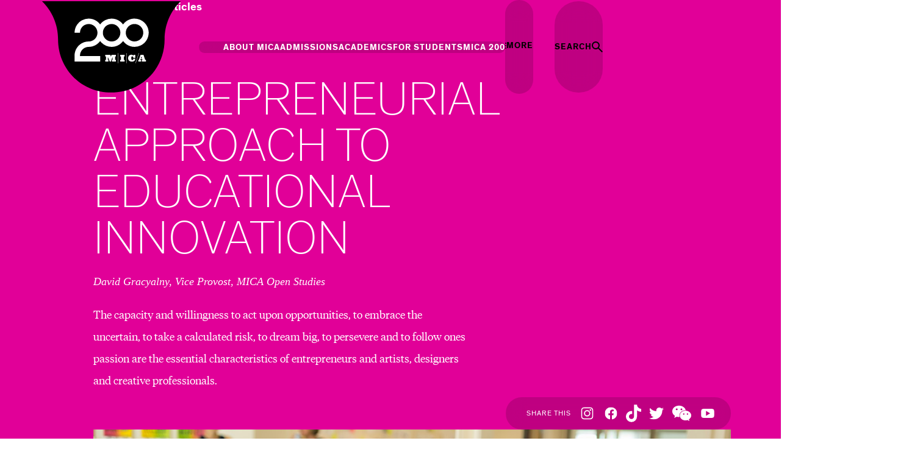

--- FILE ---
content_type: text/html;charset=UTF-8
request_url: https://www.mica.edu/art-articles/details/an-entrepreneurial-approach-to-educational-innovation/
body_size: 10934
content:
<!DOCTYPE html>
<html class="no-js js-explore js-search-nav" lang="en" itemscope="" itemtype="http://schema.org/WebPage">
	<head>
	<meta charset="utf-8">
	<meta name="viewport" content="width=device-width, initial-scale=1">
	<meta name="apple-mobile-web-app-capable" content="yes">
	<meta name="mobile-web-app-capable" content="yes">

	<title>An Entrepreneurial Approach to Educational Innovation | MICA</title>
		<meta name="description" content="The capacity and willingness to act upon opportunities, to embrace the uncertain, to take a calculated risk, to dream big, to persevere and to follow ones passion are the essential characteristics of entrepreneurs and artists, designers and creative professionals&hellip;" />
		<meta property="og:title" content="An Entrepreneurial Approach to Educational Innovation" />
		<meta property="og:description" content="The capacity and willingness to act upon opportunities, to embrace the uncertain, to take a calculated risk, to dream big, to persevere and to follow ones passion are the essential characteristics of entrepreneurs and artists, designers and creative professionals&hellip;" />
		<meta property="og:type" content="activity" />
		<meta property="og:site_name" content="MICA" />
		<meta property="og:image" content="https://assets.mica.edu/files/modules/2018-mps-orientation-3-2.jpg" />

	<link rel="shortcut icon" href="https://www.mica.edu/favicons/favicon.ico" type="image/x-icon">
	<link rel="apple-touch-icon" sizes="180x180" href="https://www.mica.edu/favicons/apple-touch-icon.png">
	<link rel="icon" type="image/png" sizes="32x32" href="https://www.mica.edu/favicons/favicon-32x32.png">
	<link rel="icon" type="image/png" sizes="16x16" href="https://www.mica.edu/favicons/favicon-16x16.png">
	<link rel="mask-icon" href="https://www.mica.edu/favicons/safari-pinned-tab.svg" color="#E10098">
	<meta name="theme-color" content="#E10098">

	<meta name="twitter:site" content="@mica">
	<meta name="twitter:creator" content="@mica">
	<meta name="twitter:url" content="//twitter.com/mica">

	<link rel="stylesheet" href="https://www.mica.edu/css/site.css?20260109164603">

	<script src="https://www.mica.edu/js/jquery.js"></script>
	<script src="//ajax.aspnetcdn.com/ajax/modernizr/modernizr-2.8.3.js"></script>
	<meta name="p:domain_verify" content="38fe7dc8b1853cfde94d6ac790729c74"/>

	<!-- Google Tag Manager -->
	<script>(function(w,d,s,l,i){w[l]=w[l]||[];w[l].push({'gtm.start':
	new Date().getTime(),event:'gtm.js'});var f=d.getElementsByTagName(s)[0],
	j=d.createElement(s),dl=l!='dataLayer'?'&l='+l:'';j.async=true;j.src=
	'https://www.googletagmanager.com/gtm.js?id='+i+dl;f.parentNode.insertBefore(j,f);
	})(window,document,'script','dataLayer','GTM-KFLQS58');</script>
	<!-- End Google Tag Manager -->

	<!-- facebook verification -->
	<meta name="facebook-domain-verification" content="8z049kdumd021pxda6s53r0sr3vynn" />

		<script type="module" src="https://www.mica.edu/cludo-search/dist/assets/main-D-J7RrGz.js"></script>
	</head>
	<body class="layout_default art_articles theme_pink theme_story js-explore js-search-nav preload">
		<noscript><iframe src="https://www.googletagmanager.com/ns.html?id=GTM-KFLQS58"
		height="0" width="0" style="display:none;visibility:hidden"></iframe></noscript>
		<a class="skip_link" id="skip_to_content" href="#main_content">Skip to Main Content</a>
		<div class="page_wrapper">
			<div class="page_set">
				<header
					id="header"
					class="header state_default"
					data-checkpoint-container="[data-js-header-checkpoint]"
					data-js-header
				>
					<div class="fs-grid fs-grid-fluid">
						<div class="header_inner">
							<div class="header_main">
								<div class="fs-row">
									<div class="fs-cell fs-lg-16 fs-lg-push-1">
										<div class="header_main_inner">
											<div class="header_main_grid is_desktop">
												<div class="header_main_grid_item is_logo">
													 

<div	class="
		logo
		 logo_header		 logo_symbol	"
	itemscope
	itemtype="http://schema.org/Organization"
>
	<a class="logo_link" itemprop="url" href="https://www.mica.edu/">
		<span class="logo_link_label">MICA</span>
					<span class="logo_link_symbol"><svg class="symbol symbol_logo_blob_200">
	<use xlink:href="https://www.mica.edu/images/icons.svg?v=2#logo_blob_200"></use>
</svg>
</span>
			</a>
	<meta content="https://www.mica.edu//images/logo-schema.png" itemprop="logo">
	<img class="logo_print" src="https://www.mica.edu//images/logo-print.png" alt="">
</div>
												</div>

												<div class="header_main_grid_item is_content">
													<div class="header_main_grid_right_wrap" data-js-header-right-wrap>
														<div class="header_main_grid_item is_nav">
															
<nav
	class="header_main_nav"
	aria-label="Navigation Main"
	itemscope
	itemtype="http://schema.org/SiteNavigationElement"
>
		<div class="header_main_nav_header">
		<h2 class="header_main_nav_title">Main</h2>
	</div>
	
	<ul class="header_main_nav_list" role="navigation">
				<li id="collapse_nav697ea412e0073_item_0" class="header_main_nav_item header_main_nav_item_has_children" itemprop="url" data-js-nav-collapse-item>
			<div class="header_main_nav_item_inner">
				<a
					id="collapse_nav697ea412e0073_item_0_link"
					class="header_main_nav_link"
					href="https://www.mica.edu/about-mica/"
					itemprop="name"
				>
					<span class="header_main_nav_link_label">
						About MICA					</span>
				</a>

								<button
					type="button"
					class="header_main_nav_toggle js-swap"
					aria-labelledby="collapse_nav697ea412e0073_item_0_link"
					data-swap-target="#collapse_nav697ea412e0073_item_0"
					data-swap-group="collapse_nav697ea412e0073_item_0"
					data-js-nav-collapse-toggle
				>
					<svg class="symbol symbol_plus">
	<use xlink:href="https://www.mica.edu/images/icons.svg?v=2#plus"></use>
</svg>
				</button>
							</div>

						<div class="header_main_nav_content_wrap" data-js-nav-collapse-children>
				<div class="header_main_nav_content_wrap_inner">
					<div class="header_main_nav_content_wrap_item is_nav">
						<ul
							class="header_main_nav_children"
							aria-labelledby="collapse_nav697ea412e0073_item_0_link"
						>
														<li class="header_main_nav_child_item " itemprop="url" data-js-nav-collapse-child-item>
								<a class="header_main_nav_child_link" href="https://www.mica.edu/about-mica/" itemprop="name" data-js-nav-collapse-child-link>
									<span class="header_main_nav_child_link_label">MICA&#039;s Essence</span>
								</a>
							</li>
														<li class="header_main_nav_child_item " itemprop="url" data-js-nav-collapse-child-item>
								<a class="header_main_nav_child_link" href="https://www.mica.edu/about-mica/leadership/" itemprop="name" data-js-nav-collapse-child-link>
									<span class="header_main_nav_child_link_label">MICA Leadership</span>
								</a>
							</li>
														<li class="header_main_nav_child_item " itemprop="url" data-js-nav-collapse-child-item>
								<a class="header_main_nav_child_link" href="https://www.mica.edu/about-mica/centers-of-excellence/" itemprop="name" data-js-nav-collapse-child-link>
									<span class="header_main_nav_child_link_label">Centers of Excellence</span>
								</a>
							</li>
														<li class="header_main_nav_child_item " itemprop="url" data-js-nav-collapse-child-item>
								<a class="header_main_nav_child_link" href="https://www.mica.edu/about-mica/offices-divisions/" itemprop="name" data-js-nav-collapse-child-link>
									<span class="header_main_nav_child_link_label">Offices and Divisions</span>
								</a>
							</li>
													</ul>
					</div>

									</div>
			</div>
					</li>
				<li id="collapse_nav697ea412e0073_item_1" class="header_main_nav_item header_main_nav_item_has_children" itemprop="url" data-js-nav-collapse-item>
			<div class="header_main_nav_item_inner">
				<a
					id="collapse_nav697ea412e0073_item_1_link"
					class="header_main_nav_link"
					href="https://www.mica.edu/admissions/"
					itemprop="name"
				>
					<span class="header_main_nav_link_label">
						Admissions					</span>
				</a>

								<button
					type="button"
					class="header_main_nav_toggle js-swap"
					aria-labelledby="collapse_nav697ea412e0073_item_1_link"
					data-swap-target="#collapse_nav697ea412e0073_item_1"
					data-swap-group="collapse_nav697ea412e0073_item_1"
					data-js-nav-collapse-toggle
				>
					<svg class="symbol symbol_plus">
	<use xlink:href="https://www.mica.edu/images/icons.svg?v=2#plus"></use>
</svg>
				</button>
							</div>

						<div class="header_main_nav_content_wrap" data-js-nav-collapse-children>
				<div class="header_main_nav_content_wrap_inner">
					<div class="header_main_nav_content_wrap_item is_nav">
						<ul
							class="header_main_nav_children"
							aria-labelledby="collapse_nav697ea412e0073_item_1_link"
						>
														<li class="header_main_nav_child_item " itemprop="url" data-js-nav-collapse-child-item>
								<a class="header_main_nav_child_link" href="https://www.mica.edu/admissions/undergraduate-admission/" itemprop="name" data-js-nav-collapse-child-link>
									<span class="header_main_nav_child_link_label">Undergraduate Admission</span>
								</a>
							</li>
														<li class="header_main_nav_child_item " itemprop="url" data-js-nav-collapse-child-item>
								<a class="header_main_nav_child_link" href="https://www.mica.edu/admissions/graduate-admission/" itemprop="name" data-js-nav-collapse-child-link>
									<span class="header_main_nav_child_link_label">Graduate Admission</span>
								</a>
							</li>
														<li class="header_main_nav_child_item " itemprop="url" data-js-nav-collapse-child-item>
								<a class="header_main_nav_child_link" href="https://www.mica.edu/admissions/professional-programs/" itemprop="name" data-js-nav-collapse-child-link>
									<span class="header_main_nav_child_link_label">Professional Programs</span>
								</a>
							</li>
														<li class="header_main_nav_child_item " itemprop="url" data-js-nav-collapse-child-item>
								<a class="header_main_nav_child_link" href="https://www.mica.edu/admissions/financial-aid/" itemprop="name" data-js-nav-collapse-child-link>
									<span class="header_main_nav_child_link_label">Tuition and Aid</span>
								</a>
							</li>
													</ul>
					</div>

									</div>
			</div>
					</li>
				<li id="collapse_nav697ea412e0073_item_2" class="header_main_nav_item header_main_nav_item_has_children" itemprop="url" data-js-nav-collapse-item>
			<div class="header_main_nav_item_inner">
				<a
					id="collapse_nav697ea412e0073_item_2_link"
					class="header_main_nav_link"
					href="https://www.mica.edu/academics/"
					itemprop="name"
				>
					<span class="header_main_nav_link_label">
						Academics					</span>
				</a>

								<button
					type="button"
					class="header_main_nav_toggle js-swap"
					aria-labelledby="collapse_nav697ea412e0073_item_2_link"
					data-swap-target="#collapse_nav697ea412e0073_item_2"
					data-swap-group="collapse_nav697ea412e0073_item_2"
					data-js-nav-collapse-toggle
				>
					<svg class="symbol symbol_plus">
	<use xlink:href="https://www.mica.edu/images/icons.svg?v=2#plus"></use>
</svg>
				</button>
							</div>

						<div class="header_main_nav_content_wrap" data-js-nav-collapse-children>
				<div class="header_main_nav_content_wrap_inner">
					<div class="header_main_nav_content_wrap_item is_nav">
						<ul
							class="header_main_nav_children"
							aria-labelledby="collapse_nav697ea412e0073_item_2_link"
						>
														<li class="header_main_nav_child_item " itemprop="url" data-js-nav-collapse-child-item>
								<a class="header_main_nav_child_link" href="https://www.mica.edu/academics/undergraduate-majors-minors/" itemprop="name" data-js-nav-collapse-child-link>
									<span class="header_main_nav_child_link_label">Undergraduate Programs</span>
								</a>
							</li>
														<li class="header_main_nav_child_item " itemprop="url" data-js-nav-collapse-child-item>
								<a class="header_main_nav_child_link" href="https://www.mica.edu/academics/graduate-programs/" itemprop="name" data-js-nav-collapse-child-link>
									<span class="header_main_nav_child_link_label">Graduate Programs</span>
								</a>
							</li>
														<li class="header_main_nav_child_item " itemprop="url" data-js-nav-collapse-child-item>
								<a class="header_main_nav_child_link" href="https://www.mica.edu/admissions/professional-programs/" itemprop="name" data-js-nav-collapse-child-link>
									<span class="header_main_nav_child_link_label">Professional Programs</span>
								</a>
							</li>
														<li class="header_main_nav_child_item " itemprop="url" data-js-nav-collapse-child-item>
								<a class="header_main_nav_child_link" href="https://www.mica.edu/academics/youth-and-teen-programs/" itemprop="name" data-js-nav-collapse-child-link>
									<span class="header_main_nav_child_link_label">Youth &amp; Teen Programs</span>
								</a>
							</li>
														<li class="header_main_nav_child_item " itemprop="url" data-js-nav-collapse-child-item>
								<a class="header_main_nav_child_link" href="https://www.mica.edu/academics/academic-catalog/" itemprop="name" data-js-nav-collapse-child-link>
									<span class="header_main_nav_child_link_label">Academic Catalog</span>
								</a>
							</li>
													</ul>
					</div>

									</div>
			</div>
					</li>
				<li id="collapse_nav697ea412e0073_item_3" class="header_main_nav_item header_main_nav_item_has_children" itemprop="url" data-js-nav-collapse-item>
			<div class="header_main_nav_item_inner">
				<a
					id="collapse_nav697ea412e0073_item_3_link"
					class="header_main_nav_link"
					href="https://www.mica.edu/student-success/"
					itemprop="name"
				>
					<span class="header_main_nav_link_label">
						For Students					</span>
				</a>

								<button
					type="button"
					class="header_main_nav_toggle js-swap"
					aria-labelledby="collapse_nav697ea412e0073_item_3_link"
					data-swap-target="#collapse_nav697ea412e0073_item_3"
					data-swap-group="collapse_nav697ea412e0073_item_3"
					data-js-nav-collapse-toggle
				>
					<svg class="symbol symbol_plus">
	<use xlink:href="https://www.mica.edu/images/icons.svg?v=2#plus"></use>
</svg>
				</button>
							</div>

						<div class="header_main_nav_content_wrap" data-js-nav-collapse-children>
				<div class="header_main_nav_content_wrap_inner">
					<div class="header_main_nav_content_wrap_item is_nav">
						<ul
							class="header_main_nav_children"
							aria-labelledby="collapse_nav697ea412e0073_item_3_link"
						>
														<li class="header_main_nav_child_item " itemprop="url" data-js-nav-collapse-child-item>
								<a class="header_main_nav_child_link" href="https://www.mica.edu/student-success/#academics" itemprop="name" data-js-nav-collapse-child-link>
									<span class="header_main_nav_child_link_label">Academic Success</span>
								</a>
							</li>
														<li class="header_main_nav_child_item " itemprop="url" data-js-nav-collapse-child-item>
								<a class="header_main_nav_child_link" href="https://www.mica.edu/student-success/#wellness" itemprop="name" data-js-nav-collapse-child-link>
									<span class="header_main_nav_child_link_label">Health and Wellness</span>
								</a>
							</li>
														<li class="header_main_nav_child_item " itemprop="url" data-js-nav-collapse-child-item>
								<a class="header_main_nav_child_link" href="https://www.mica.edu/student-success/#campus" itemprop="name" data-js-nav-collapse-child-link>
									<span class="header_main_nav_child_link_label">Campus Life</span>
								</a>
							</li>
														<li class="header_main_nav_child_item " itemprop="url" data-js-nav-collapse-child-item>
								<a class="header_main_nav_child_link" href="https://www.mica.edu/student-success/#professional" itemprop="name" data-js-nav-collapse-child-link>
									<span class="header_main_nav_child_link_label">Professional Success</span>
								</a>
							</li>
													</ul>
					</div>

									</div>
			</div>
					</li>
				<li id="collapse_nav697ea412e0073_item_4" class="header_main_nav_item " itemprop="url" data-js-nav-collapse-item>
			<div class="header_main_nav_item_inner">
				<a
					id="collapse_nav697ea412e0073_item_4_link"
					class="header_main_nav_link"
					href="https://www.mica.edu/200/"
					itemprop="name"
				>
					<span class="header_main_nav_link_label">
						MICA 200					</span>
				</a>

							</div>

					</li>
			</ul>

			<div class="header_main_grid_item_selector"></div>
	</nav>														</div>

														<div class="header_main_grid_item is_more_toggle">
															<div class="header_btn_group">
																<div class="header_btn_group_item">
																	<div class="u-blur-wrap">
																		<a class="header_btn_alt_link theme_light js-toggle-handle js-swap" href="#" aria-label="Open the More Menu" data-swap-target="[data-header-toggle-content='desktop']">
																			<span class="header_btn_alt_link_icon">
																				<svg class="symbol symbol_vert_ellipsis">
	<use xlink:href="https://www.mica.edu/images/icons.svg?v=2#vert_ellipsis"></use>
</svg>
																			</span>
																			<span class="header_btn_alt_link_label">More</span>
																		</a>
																	</div>
																</div>

																<div class="header_toggle_content_wrap" data-header-toggle-content="desktop">
																	<div class="header_toggle_content_wrap_inner">
																		<div class="header_toggle_content_grid">
																			<div class="header_toggle_content_grid_item is_left">
																				<nav class="header_toggle_content_left" aria-labelledby="header_toggle_content_left_title">
	<div class="header_toggle_content_left_header">
		<h2 class="header_toggle_content_left_title" id="header_toggle_content_left_title">Info</h2>
	</div>

	<ul class="header_toggle_content_left_list" aria-labelledby="header_toggle_content_left_title">
				<li class="header_toggle_content_left_item">
			<a class="header_toggle_content_left_link" href="https://www.mica.edu/stories/creatives-at-work/" >
				<div class="header_toggle_content_left_link_inner">
					<span class="header_toggle_content_left_link_label">MICA Success Stories</span>
									</div>
			</a>

							<li class="header_toggle_content_left_item">
			<a class="header_toggle_content_left_link" href="https://www.mica.edu/campus-life-and-resources/" >
				<div class="header_toggle_content_left_link_inner">
					<span class="header_toggle_content_left_link_label">Campus Life &amp; Resources</span>
									</div>
			</a>

							<li class="header_toggle_content_left_item">
			<a class="header_toggle_content_left_link" href="https://www.mica.edu/campus-life-and-resources/places-and-spaces/" >
				<div class="header_toggle_content_left_link_inner">
					<span class="header_toggle_content_left_link_label">Places &amp; Spaces</span>
									</div>
			</a>

							<li class="header_toggle_content_left_item">
			<a class="header_toggle_content_left_link" href="https://www.mica.edu/community-partners/" >
				<div class="header_toggle_content_left_link_inner">
					<span class="header_toggle_content_left_link_label">Community &amp; Partnerships</span>
									</div>
			</a>

							<li class="header_toggle_content_left_item">
			<a class="header_toggle_content_left_link" href="https://www.mica.edu/events-exhibitions/" >
				<div class="header_toggle_content_left_link_inner">
					<span class="header_toggle_content_left_link_label">Events &amp; Exhibitions</span>
									</div>
			</a>

							<li class="header_toggle_content_left_item active">
			<a class="header_toggle_content_left_link active" href="https://www.mica.edu/art-articles/"  aria-current="page">
				<div class="header_toggle_content_left_link_inner">
					<span class="header_toggle_content_left_link_label">Art &amp; Articles</span>
									</div>
			</a>

							<li class="header_toggle_content_left_item">
			<a class="header_toggle_content_left_link" href="https://www.mica.edu/other-resources/" >
				<div class="header_toggle_content_left_link_inner">
					<span class="header_toggle_content_left_link_label">Other Resources</span>
									</div>
			</a>

						</ul>
</nav>																			</div>

																			<div class="header_toggle_content_grid_item is_right">
																				<nav class="header_toggle_content_right" aria-labelledby="header_toggle_content_right_title">
	<div class="header_toggle_content_right_header">
		<h2 class="header_toggle_content_right_title" id="header_toggle_content_right_title">Info</h2>
	</div>

	<ul class="header_toggle_content_right_list" aria-labelledby="header_toggle_content_right_title">
				<li class="header_toggle_content_right_item">
			<a class="header_toggle_content_right_link" href="https://www.mica.edu/admissions/" >
				<div class="header_toggle_content_right_link_inner">
					<span class="header_toggle_content_right_link_label">Apply</span>
									</div>
			</a>

							<li class="header_toggle_content_right_item">
			<a class="header_toggle_content_right_link" href="https://apply.mica.edu/portal/on_campus_events?tab=home" target="_blank" >
				<div class="header_toggle_content_right_link_inner">
					<span class="header_toggle_content_right_link_label">Visit MICA</span>
									</div>
			</a>

							<li class="header_toggle_content_right_item">
			<a class="header_toggle_content_right_link" href="https://apply.mica.edu/register/request_information" target="_blank" >
				<div class="header_toggle_content_right_link_inner">
					<span class="header_toggle_content_right_link_label">Request Info</span>
									</div>
			</a>

							<li class="header_toggle_content_right_item">
			<a class="header_toggle_content_right_link" href="https://www.mica.edu/give-to-mica/" >
				<div class="header_toggle_content_right_link_inner">
					<span class="header_toggle_content_right_link_label">Give to MICA</span>
									</div>
			</a>

							<li class="header_toggle_content_right_item">
			<a class="header_toggle_content_right_link" href="https://www.mica.edu/mymica/" >
				<div class="header_toggle_content_right_link_inner">
					<span class="header_toggle_content_right_link_label">MyMICA Portal</span>
									</div>
			</a>

							<li class="header_toggle_content_right_item">
			<a class="header_toggle_content_right_link" href="https://www.mica.edu/other-resources/faculty-staff-directory/" >
				<div class="header_toggle_content_right_link_inner">
					<span class="header_toggle_content_right_link_label">Employee Directory</span>
									</div>
			</a>

							<li class="header_toggle_content_right_item">
			<a class="header_toggle_content_right_link" href="https://www.mica.edu/index/a-to-z/" >
				<div class="header_toggle_content_right_link_inner">
					<span class="header_toggle_content_right_link_label">A-Z Index</span>
									</div>
			</a>

						</ul>
</nav>																			</div>
																		</div>
																	</div>
																</div>
															</div>
														</div>

														<div class="header_main_grid_item is_btn">
															<div class="u-blur-wrap">
																<a class="header_btn_alt_link theme_search_alt js-toggle-handle" href="#" aria-label="Search the website">
																	<span class="header_btn_alt_link_label">Search</span>
																	<span class="header_btn_alt_link_icon">
																		<svg class="symbol symbol_search_alt">
	<use xlink:href="https://www.mica.edu/images/icons.svg?v=2#search_alt"></use>
</svg>
																	</span>
																</a>
															</div>
														</div>
													</div>
												</div>
											</div>

											<div class="header_main_grid is_mobile">
												<div class="header_main_grid_item is_logo">
													 

<div	class="
		logo
		 logo_header		 logo_symbol	"
	itemscope
	itemtype="http://schema.org/Organization"
>
	<a class="logo_link" itemprop="url" href="https://www.mica.edu/">
		<span class="logo_link_label">MICA</span>
					<span class="logo_link_symbol"><svg class="symbol symbol_logo_blob_200">
	<use xlink:href="https://www.mica.edu/images/icons.svg?v=2#logo_blob_200"></use>
</svg>
</span>
			</a>
	<meta content="https://www.mica.edu//images/logo-schema.png" itemprop="logo">
	<img class="logo_print" src="https://www.mica.edu//images/logo-print.png" alt="">
</div>
												</div>

												<div class="header_btn_group">
													<div class="header_btn_group_item">
														<a class="header_btn_link theme_menu js-explore-handle" href="#" aria-label="Open the Mega Menu">
															<span class="header_btn_link_label">Menu</span>
															<span class="header_btn_link_icon">
																<svg class="symbol symbol_menu">
	<use xlink:href="https://www.mica.edu/images/icons.svg?v=2#menu"></use>
</svg>
															</span>
														</a>
													</div>

													<div class="header_btn_group_item">
														<a class="header_btn_link theme_search mobile_search_toggle js-search-nav-handle" href="#" aria-label="Search the website">
															<span class="header_btn_link_label">Search</span>
															<svg class="symbol symbol_search_alt">
	<use xlink:href="https://www.mica.edu/images/icons.svg?v=2#search_alt"></use>
</svg>
														</a>
													</div>
												</div>
											</div>
										</div>
									</div>
								</div>
							</div>
						</div>
					</div>
				</header>
<div class="fs-grid fs-grid-fluid page">
	<div class="page_feature">
		
<section class="js-story-header story_header">
	<div class="fs-row">
		<div class="fs-cell fs-lg-15 fs-lg-push-2 fs-xl-9">
			<div class="story_header_inner">
				<header class="story_header_header">
					
<div class="breadcrumb_nav">
	<div class="breadcrumb_list" itemscope itemtype="http://schema.org/BreadcrumbList">
		<div class="breadcrumb_item" itemscope itemprop="itemListElement" itemtype="http://schema.org/ListItem">
			<a class="breadcrumb_link" href="https://www.mica.edu/" itemprop="item">
				<span class="breadcrumb_name" itemprop="name">
										<span class="breadcrumb_name_label">Home</span>
				</span>
			</a>
			<meta itemprop="position" content="1">
		</div>
					<div class="breadcrumb_item" itemscope itemprop="itemListElement" itemtype="http://schema.org/ListItem">
								<span class="breadcrumb_name" itemprop="item">
					<span class="breadcrumb_name_label" itemprop="name">Art &amp; Articles</span>
				</span>
								<meta itemprop="position" content="1">
			</div>
			</div>
</div>					
											<h1 class="page_title" id="page_title">An Entrepreneurial Approach to Educational Innovation</h1>
																<p class="story_header_author">David Gracyalny, Vice Provost, MICA Open Studies</p>
																<div class="story_header_description">
							<p>
								The capacity and willingness to act upon opportunities, to embrace the uncertain, to take a calculated risk, to dream big, to persevere and to follow ones passion are the essential characteristics of entrepreneurs and artists, designers and creative professionals.							</p>
						</div>
																			</header>
			</div>
		</div>
	</div>
	<div class="fs-row">
		<div class="fs-cell fs-lg-15 fs-lg-push-2">
			<div class="social_nav_feature_wrap">
				<div class="social_nav_feature_inner">
					
<div class="social_nav_feature_wrap">
	<span class="social_title">Share This</span>
	<div class="social_nav social_nav_feature" itemscope itemtype="http://schema.org/Organization">
		<link itemprop="url" href="//mica.edu">
		<div class="social_nav_header">
			<h2 class="social_nav_title">Social Navigation</h2>
		</div>
		<div class="social_nav_list">
						<div class="social_nav_item ">
				<span
					class="social_nav_link st-custom-button"
					target="_blank"
					itemprop="sameAs"
					aria-label="Share Instagram"
					data-network="instagram"
				>
										<span class="social_nav_icon"><svg class="symbol symbol_instagram">
	<use xlink:href="https://www.mica.edu/images/icons.svg?v=2#instagram"></use>
</svg>
</span>
									</span>
			</div>
						<div class="social_nav_item ">
				<span
					class="social_nav_link st-custom-button"
					target="_blank"
					itemprop="sameAs"
					aria-label="Share Facebook"
					data-network="facebook"
				>
										<span class="social_nav_icon"><svg class="symbol symbol_facebook">
	<use xlink:href="https://www.mica.edu/images/icons.svg?v=2#facebook"></use>
</svg>
</span>
									</span>
			</div>
						<div class="social_nav_item ">
				<span
					class="social_nav_link st-custom-button"
					target="_blank"
					itemprop="sameAs"
					aria-label="Share TikTok"
					data-network="tiktok"
				>
										<span class="social_nav_icon"><svg class="symbol symbol_tiktok">
	<use xlink:href="https://www.mica.edu/images/icons.svg?v=2#tiktok"></use>
</svg>
</span>
									</span>
			</div>
						<div class="social_nav_item ">
				<span
					class="social_nav_link st-custom-button"
					target="_blank"
					itemprop="sameAs"
					aria-label="Share Twitter"
					data-network="twitter"
				>
										<span class="social_nav_icon"><svg class="symbol symbol_twitter">
	<use xlink:href="https://www.mica.edu/images/icons.svg?v=2#twitter"></use>
</svg>
</span>
									</span>
			</div>
						<div class="social_nav_item ">
				<span
					class="social_nav_link st-custom-button"
					target="_blank"
					itemprop="sameAs"
					aria-label="Share WeChat"
					data-network="wechat"
				>
										<span class="social_nav_icon"><svg class="symbol symbol_wechat">
	<use xlink:href="https://www.mica.edu/images/icons.svg?v=2#wechat"></use>
</svg>
</span>
									</span>
			</div>
						<div class="social_nav_item ">
				<span
					class="social_nav_link st-custom-button"
					target="_blank"
					itemprop="sameAs"
					aria-label="Share YouTube"
					data-network="youtube"
				>
										<span class="social_nav_icon"><svg class="symbol symbol_youtube">
	<use xlink:href="https://www.mica.edu/images/icons.svg?v=2#youtube"></use>
</svg>
</span>
									</span>
			</div>
					</div>
	</div>
</div>				</div>
			</div>
		</div>
	</div>
</section>
<div class="sub_wrap_mobile">
	<div class="fs-row">
		<div class="fs-cell">
			<div class="sub_wrap_mobile_inner">
				<div class="js-sub-wrap-mobile sub_mobile">
				</div>
			</div>
		</div>
	</div>
</div>
<div class="story_header_image_wrap">
	<div class="fs-row">
				<div class="fs-cell fs-lg-15 fs-lg-push-2">
			<figure class="story_header_figure">
				<picture class="story_header_picture">
	<!--[if IE 9]><video style="display: none;"><![endif]-->
				<source media="(min-width: 1220px)" srcset="https://assets.mica.edu/files/modules/classic_lrg_2018-mps-orientation-3-2.jpg">
				<source media="(min-width: 980px)" srcset="https://assets.mica.edu/files/modules/classic_med_2018-mps-orientation-3-2.jpg">
				<source media="(min-width: 740px)" srcset="https://assets.mica.edu/files/modules/classic_sml_2018-mps-orientation-3-2.jpg">
		<!--[if IE 9]></video><![endif]-->
	<img class="story_header_image" src="https://assets.mica.edu/files/modules/classic_xsml_2018-mps-orientation-3-2.jpg" alt="">
</picture>
			</figure>
				</div>
	</div>
</div>
	</div>

	<div class="page_content" data-js-header-checkpoint>
								<div class="page_subnav">
				<div class="sub_wrap_desktop">
					<div class="sub_wrap_desktop_inner">
											</div>
				</div>
			</div>
					
		
		<div class="page_main has_page_content">
			<div class="fs-row">
				<div class="
					fs-cell
					content_cell
					fs-lg-11 fs-lg-push-2 fs-xl-11 fs-xl-push-3				">
					<main class="main_content" id="main_content" itemprop="mainContentOfPage">
						<div class="typography">
							<p>As MICA&rsquo;s operational venture space engaged in an entrepreneurial approach to educational innovation, Open Studies functions as an adaptable lab where new ideas can be easily introduced, assessed and synthesized into novel programs and delivery models.&nbsp; Four graduate degrees have emerged from this work: the MBA/MA in Design Leadership, a dual degree in partnership with Johns Hopkins University&rsquo;s Carey Business School and the Master of Professional Studies (M.P.A.) programs in the Business of Art and Design, Information Visualization and User Experience Design.</p>
<p>These programs emphasize specialized professional, career or entrepreneurial themes.&nbsp; Truly transdisciplinary in nature, their curricula integrates approaches to innovation inherent within art and design education with science, technology, information/data analysis, government, medicine and more, creating programming leading to relationships with industry, governmental and entrepreneurial partners.&nbsp;</p>
<p>Partners like the professional services company, KPMG.&nbsp;&nbsp;</p>
<p>Our Design Leadership program works closely with KPMG on projects that allow students to test their entrepreneurial skills by confronting multi-faceted challenges related to real work.&nbsp; Students dive deep into user research, question assumptions, fearlessly iterate and persevere to develop transformational solutions to these challenges. This partnership has also established a pipeline for internships and full-time employment (KPMG regularly takes on interns from the MBA/MA program and currently employs three of our alumni: Kyle Bodt &rsquo;15, Brandon Ball &rsquo;16, and Donna <g class="gr_ gr_27 gr-alert gr_spell gr_inline_cards gr_run_anim ContextualSpelling ins-del multiReplace" id="27" data-gr-id="27">Cichani</g> &rsquo;16).&nbsp;&nbsp;</p>
<p>Open Studies students also seek to start, grow and sustain their own companies.&nbsp; Artists and designers are naturally entrepreneurial&mdash;yet there are limited business curricula specifically focused on their unique needs. Research indicates less than 44% of businesses survive more than four years after launch, but that 87% of those whose founders receive formal business training succeed beyond the first critical four years.&nbsp; MICA&rsquo;s M.P.S. in the Business of Art and Design offers graduate-level study in small business administration &ndash; and students receive instruction in critical areas like finance and accounting, intellectual property, marketing, and contracts while defining their business goals and developing a business plan.&nbsp;</p>
<p>Jennifer Fairman &rsquo;17 (Business of Art and Design M.P.A.) is an entrepreneur and 2018 UP/Start Venture Competition winner. Founder of Fairman Studios, which specializes in medical and biological illustration and interactive design, she exemplifies the value of MICA&rsquo;s entrepreneurial curriculum.</p>
<p>Many more alumni representing the breadth of the Open Studies degree programming are now working as transformational leaders within organizations like Marriott, Gensler, the Centers for Disease Control and Prevention, Google, the Smithsonian, and the FBI.&nbsp; Still, more have focused their passion toward their own nonprofits and business ventures focused on everything from digital medical records to urban youth culture, data venture funding to business intelligence.&nbsp; All have demonstrated their capacity and willingness to act upon opportunities, to embrace the uncertain, to take a calculated risk, to dream big, to persevere, and to follow their passion.</p>						</div>
						<!-- In Content Callouts -->
						<div class="in_content_callouts">
													</div>
						<!-- END: In Content Callouts -->
					</main>
				</div>

								<div class="fs-cell fs-lg-3 fs-lg-push-1 fs-xl-3 fs-xl-push-1 subnav_cell">
					<div class="subnav_cell_inner js-sub-nav-wrap">
						<div class="sub_nav_handle_wrapper">
							<button class="js-sub_nav_handle sub_nav_handle">
								<span class="sub_nav_handle_label">In This Section</span>
								<span class="sub_nav_handle_icon"><svg class="symbol symbol_plus">
	<use xlink:href="https://www.mica.edu/images/icons.svg?v=2#plus"></use>
</svg>
</span>
							</button>
						</div>
						<div class="sub_group">
							<div class="js-sub-wrap sub_wrap">
															</div>
							<div class="js-sidebar-left sidebar_wrap sidebar_wrap_left">
								<div class="js-sidebar sidebar" itemscope itemtype="http://schema.org/WPSideBar">
																</div>
							</div>
						</div>
					</div>
				</div>
							</div>
		</div>
				<!-- Full Width Callouts -->
		<div class="full_width_callouts">
			<section class="art_query">
	<div class="fs-row">
		<div class="fs-cell">
			
<div class="component_header">
	<div class="component_header_grid">
		<div class="component_header_grid_item is_title">
			<h2 class="component_header_title">
				<span class="component_header_title_one">A Hub of Innovation </span>

							</h2>
		</div>

		
			</div>
</div>

		</div>
	</div>
	<div class="fs-row">
		<div class="fs-cell fs-lg-16 fs-lg-push-1">
			<div class="art_query_carousel js-carousel js-equalize js-checkpoint" data-carousel-options='{"contained": false, "controls": false, "pagination": false, "maxWidth": "740px", "show":{"600px": 2}}' data-equalize-options='{"minWidth": "740px", "target":".art_query_detail"}'>
				<article class="art_query_wrap">
	<a href="https://www.mica.edu/art-articles/details/building-better-bait" class="art_query_link">	<figure class="art_query_figure">
		<div class="art_query_curtain"></div>
				<img class="art_query_image" src="https://assets.mica.edu/files/modules/thumb_zeebaitco-hgrogan-121.jpg" alt="">
				<div class="art_query_icon_wrap">
			<span class="art_query_icon icon_profile">
				<svg class="symbol symbol_profile">
	<use xlink:href="https://www.mica.edu/images/icons.svg?v=2#profile"></use>
</svg>
			</span>
		</div>
			</figure>
	<div class="art_query_detail">
		<h3 class="art_query_detail_title">Building Better Bait</h3>
				<div class="art_query_detail_description">Meet product designer and entrepreneur Hunter Grogan ’14, ’16 (Environmental Design BFA, Business of Art and Design MPS)</div>
			</div>
	</a></article>
<article class="art_query_wrap">
	<a href="https://www.mica.edu/art-articles/details/e-textiles-yuchen-zhang" class="art_query_link">	<figure class="art_query_figure">
		<div class="art_query_curtain"></div>
				<img class="art_query_image" src="https://assets.mica.edu/files/modules/thumb_yuchen_zhang_ceo_wearable_media.jpg" alt="">
				<div class="art_query_icon_wrap">
			<span class="art_query_icon icon_profile">
				<svg class="symbol symbol_profile">
	<use xlink:href="https://www.mica.edu/images/icons.svg?v=2#profile"></use>
</svg>
			</span>
		</div>
			</figure>
	<div class="art_query_detail">
		<h3 class="art_query_detail_title">E-Textiles: Yuchen Zhang</h3>
				<div class="art_query_detail_description">Yuchen Zhang has worked with some of the world&#039;s leading companies, including Google and Pentagram. But, nothing beat starting her own business&hellip;</div>
			</div>
	</a></article>
<article class="art_query_wrap">
	<a href="https://www.mica.edu/art-articles/details/prosthetic-covers-for-amputees-globally" class="art_query_link">	<figure class="art_query_figure">
		<div class="art_query_curtain"></div>
				<img class="art_query_image" src="https://assets.mica.edu/files/modules/thumb_dsc6987-2.jpg" alt="">
				<div class="art_query_icon_wrap">
			<span class="art_query_icon icon_profile">
				<svg class="symbol symbol_profile">
	<use xlink:href="https://www.mica.edu/images/icons.svg?v=2#profile"></use>
</svg>
			</span>
		</div>
			</figure>
	<div class="art_query_detail">
		<h3 class="art_query_detail_title">Prosthetic Covers for Amputees Globally</h3>
				<div class="art_query_detail_description">How three alumni are using cloud-based technology to bring personalized prosthetic covers to amputees around the globe.</div>
			</div>
	</a></article>
<article class="art_query_wrap">
	<a href="https://www.mica.edu/art-articles/details/toppling-the-hierarchy" class="art_query_link">	<figure class="art_query_figure">
		<div class="art_query_curtain"></div>
				<img class="art_query_image" src="https://assets.mica.edu/files/modules/thumb_tracey-curt-and-yanni-fastspot-6483-2.jpg" alt="">
				<div class="art_query_icon_wrap">
			<span class="art_query_icon icon_profile">
				<svg class="symbol symbol_profile">
	<use xlink:href="https://www.mica.edu/images/icons.svg?v=2#profile"></use>
</svg>
			</span>
		</div>
			</figure>
	<div class="art_query_detail">
		<h3 class="art_query_detail_title">Toppling the Hierarchy</h3>
				<div class="art_query_detail_description">Building a Website for Artists and Designers</div>
			</div>
	</a></article>
			</div>
			<footer class="art_query_footer">
				<a href="https://www.mica.edu/art-articles/?query=a+hub+of+innovation" class="art_query_footer_link">Find more Art &amp; Articles like this</a>
			</footer>
		</div>
	</div>
</section>

<div class="related_pages">
	<h2 class="visually_hide">Related Pages</h2>

	<div class="fs-row">
		<div class="fs-cell fs-lg-12 fs-lg-push-3 fs-xl-9 fs-xl-push-4">
			<div class="related_pages_inner">
				<div class="related_pages_grid">
										<div class="related_pages_grid_item">
						<h3 class="related_pages_label">
							Related Places						</h3>

						<div class="related_pages_list_wrap">
							<ul class="related_pages_list">
																<li class="related_pages_list_item">
									<a href="https://www.mica.edu/campus-life-and-resources/places-and-spaces/buildings/fred-lazarus-iv-center" class="related_pages_link">
										Fred Lazarus IV Center									</a>
								</li>
															</ul>
						</div>
					</div>
										<div class="related_pages_grid_item">
						<h3 class="related_pages_label">
							Related Programs						</h3>

						<div class="related_pages_list_wrap">
							<ul class="related_pages_list">
																<li class="related_pages_list_item">
									<a href="https://www.mica.edu/academics/graduate-programs/design-leadership-ma-mba" class="related_pages_link">
										Design Leadership MA/MBA									</a>
								</li>
																<li class="related_pages_list_item">
									<a href="https://www.mica.edu/academics/graduate-programs/data-analytics-and-visualization-mps" class="related_pages_link">
										Data Analytics and Visualization (MPS)									</a>
								</li>
																<li class="related_pages_list_item">
									<a href="https://www.mica.edu/academics/graduate-programs/ux-design-mps" class="related_pages_link">
										User Experience Design (MPS)									</a>
								</li>
															</ul>
						</div>
					</div>
									</div>
			</div>
		</div>
	</div>
</div>		</div>
		<!-- END: Full Width Callouts -->
	</div>
	<!-- END: Page Content -->
</div>
<!-- END: Page -->

			</div>
			<footer class="footer fs-grid fs-grid-fluid" id="footer" itemscope itemtype="http://schema.org/WPFooter">
				<div class="footer_ribbon">
						<div class="fs-row">
							<div class="fs-cell fs-lg-16 fs-lg-push-1">
								<div class="footer_ribbon_inner">
									<div class="footer_group">
										<div class="logo logo_footer_signature logo_symbol" itemscope itemtype="http://schema.org/Organization">
											<a class="logo_link" itemprop="url" href="https://www.mica.edu/">
												<span class="logo_link_label">MICA</span>
												<span class="logo_link_symbol">
													<svg class="symbol symbol_mica_signature_logo">
	<use xlink:href="https://www.mica.edu/images/icons.svg?v=2#mica_signature_logo"></use>
</svg>
												</span>
											</a>
											<meta content="https://www.mica.edu/images/logo-schema.png" itemprop="logo">
											<img class="logo_print" src="https://www.mica.edu/images/logo-print.png" alt="">
										</div>
										<div class="social_nav" itemscope itemtype="http://schema.org/Organization">
											<link itemprop="url" href="//www.mica.edu">
											<div class="social_nav_header">
												<h2 class="social_nav_title">Social Navigation</h2>
											</div>
											<div class="social_nav_list">
																								<div class="social_nav_item">
													<a class="social_nav_link" href="https://www.instagram.com/marylandinstitutecollegeofart/" target="_blank" itemprop="sameAs">
														<span class="social_nav_icon">
															<svg class="symbol symbol_instagram">
	<use xlink:href="https://www.mica.edu/images/icons.svg?v=2#instagram"></use>
</svg>
														</span>
														<span class="social_nav_label">Instagram</span>
													</a>
												</div>
																								<div class="social_nav_item">
													<a class="social_nav_link" href="http://www.youtube.com/marylandinstitutecollegeofart" target="_blank" itemprop="sameAs">
														<span class="social_nav_icon">
															<svg class="symbol symbol_youtube">
	<use xlink:href="https://www.mica.edu/images/icons.svg?v=2#youtube"></use>
</svg>
														</span>
														<span class="social_nav_label">YouTube</span>
													</a>
												</div>
																								<div class="social_nav_item">
													<a class="social_nav_link" href="https://www.tiktok.com/@micamade" target="_blank" itemprop="sameAs">
														<span class="social_nav_icon">
															<svg class="symbol symbol_tiktok">
	<use xlink:href="https://www.mica.edu/images/icons.svg?v=2#tiktok"></use>
</svg>
														</span>
														<span class="social_nav_label">TikTok</span>
													</a>
												</div>
																								<div class="social_nav_item">
													<a class="social_nav_link" href="http://www.facebook.com/mica.edu" target="_blank" itemprop="sameAs">
														<span class="social_nav_icon">
															<svg class="symbol symbol_facebook">
	<use xlink:href="https://www.mica.edu/images/icons.svg?v=2#facebook"></use>
</svg>
														</span>
														<span class="social_nav_label">Facebook</span>
													</a>
												</div>
																								<div class="social_nav_item">
													<a class="social_nav_link" href="http://weixin.qq.com/r/MxyHn8jElpXprYz890kh" target="_blank" itemprop="sameAs">
														<span class="social_nav_icon">
															<svg class="symbol symbol_wechat">
	<use xlink:href="https://www.mica.edu/images/icons.svg?v=2#wechat"></use>
</svg>
														</span>
														<span class="social_nav_label">WeChat: @micaedu</span>
													</a>
												</div>
																							</div>
										</div>
									</div>
									<div class="footer_group">
										<div class="footer_address" itemscope itemtype="http://schema.org/PostalAddress">
											<div class="logo logo_footer logo_symbol" itemscope itemtype="http://schema.org/Organization">
												<a class="logo_link" itemprop="url" href="https://www.mica.edu/">
													<span class="logo_link_label">MICA</span>
													<span class="logo_link_symbol">
														<svg class="symbol symbol_mica_logo">
	<use xlink:href="https://www.mica.edu/images/icons.svg?v=2#mica_logo"></use>
</svg>
													</span>
												</a>
												<meta content="https://www.mica.edu/images/logo-schema.png" itemprop="logo">
												<img class="logo_print" src="https://www.mica.edu/images/logo-print.png" alt="">
											</div>
											<a href="https://www.google.com/maps/place/Main+Bldg,+1300+W+Mt+Royal+Ave,+Baltimore,+MD+21217/@39.3077086,-76.6212986,17z/data=!4m13!1m7!3m6!1s0x89c804bf0e7279b9:0xf7770f351631cba9!2sMain+Bldg,+1300+W+Mt+Royal+Ave,+Baltimore,+MD+21217!3b1!8m2!3d39.3074853!4d-76.6216858!3m4!1s0x89c804bf0e7279b9:0xf7770f351631cba9!8m2!3d39.3074853!4d-76.6216858" target="_blank">
												<span class="footer_address_name" itemprop="name">MICA</span>
												<span class="footer_address_street" itemprop="streetAddress">1300 W Mount Royal Ave</span>
												<span class="footer_address_city" itemprop="addressLocality">Baltimore,</span>
												<span class="footer_address_state" itemprop="addressRegion">MD</span>
											</a>
											<span class="footer_address_zip" itemprop="postalCode">21217</span>
											<a class="footer_address_phone" itemprop="telephone" href="tel:4106699200">
												<span class="footer_address_label">410.669.9200</span>
											</a>
											<div class="footer_right">&copy; 2026 Maryland Institute College of Art</div>
										</div>
										<div class="footer_navs">
																						<nav class="footer_nav" aria-label="Footer Getting In" itemscope itemtype="http://schema.org/SiteNavigationElement">
												<div class="footer_nav_header">
													<h2 class="footer_nav_title">Getting In</h2>
												</div>
												<div class="footer_nav_list" role="navigation">
																										<div class="footer_nav_item" itemprop="url">
														<a class="footer_nav_link" href="https://www.mica.edu/admissions/" itemprop="name">
															<span class="footer_nav_link_label">Apply Now</span>
														</a>
													</div>
																										<div class="footer_nav_item" itemprop="url">
														<a class="footer_nav_link" href="https://www.mica.edu/admissions/undergraduate-admission/" itemprop="name">
															<span class="footer_nav_link_label">Admission Process</span>
														</a>
													</div>
																										<div class="footer_nav_item" itemprop="url">
														<a class="footer_nav_link" href="https://www.mica.edu/admissions/financial-aid/tuition-fees/" itemprop="name">
															<span class="footer_nav_link_label">Tuition &amp; Fees</span>
														</a>
													</div>
																										<div class="footer_nav_item" itemprop="url">
														<a class="footer_nav_link" href="https://www.mica.edu/admissions/financial-aid/" itemprop="name">
															<span class="footer_nav_link_label">Financial Aid</span>
														</a>
													</div>
																									</div>
											</nav>
																						<nav class="footer_nav" aria-label="Footer Studying at MICA" itemscope itemtype="http://schema.org/SiteNavigationElement">
												<div class="footer_nav_header">
													<h2 class="footer_nav_title">Studying at MICA</h2>
												</div>
												<div class="footer_nav_list" role="navigation">
																										<div class="footer_nav_item" itemprop="url">
														<a class="footer_nav_link" href="https://www.mica.edu/academics/undergraduate-majors-minors/" itemprop="name">
															<span class="footer_nav_link_label">Undergraduate Majors &amp; Minors</span>
														</a>
													</div>
																										<div class="footer_nav_item" itemprop="url">
														<a class="footer_nav_link" href="https://www.mica.edu/academics/graduate-programs/" itemprop="name">
															<span class="footer_nav_link_label">Graduate Programs</span>
														</a>
													</div>
																										<div class="footer_nav_item" itemprop="url">
														<a class="footer_nav_link" href="https://www.mica.edu/stories/creatives-at-work/" itemprop="name">
															<span class="footer_nav_link_label">Creative Careers</span>
														</a>
													</div>
																										<div class="footer_nav_item" itemprop="url">
														<a class="footer_nav_link" href="https://www.mica.edu/about-mica/offices-divisions/school-of-creative-professional-studies/" itemprop="name">
															<span class="footer_nav_link_label">School of Creative and Professional Studies</span>
														</a>
													</div>
																									</div>
											</nav>
																						<nav class="footer_nav" aria-label="Footer Meet MICA" itemscope itemtype="http://schema.org/SiteNavigationElement">
												<div class="footer_nav_header">
													<h2 class="footer_nav_title">Meet MICA</h2>
												</div>
												<div class="footer_nav_list" role="navigation">
																										<div class="footer_nav_item" itemprop="url">
														<a class="footer_nav_link" href="https://www.mica.edu/about-mica/mica-dna/contact-us/" itemprop="name">
															<span class="footer_nav_link_label">Contact Us</span>
														</a>
													</div>
																										<div class="footer_nav_item" itemprop="url">
														<a class="footer_nav_link" href="https://www.mica.edu/campus-life-and-resources/places-and-spaces/" itemprop="name">
															<span class="footer_nav_link_label">MICA Campus</span>
														</a>
													</div>
																										<div class="footer_nav_item" itemprop="url">
														<a class="footer_nav_link" href="https://www.mica.edu/other-resources/visitor-resources/" itemprop="name">
															<span class="footer_nav_link_label">Visit MICA</span>
														</a>
													</div>
																										<div class="footer_nav_item" itemprop="url">
														<a class="footer_nav_link" href="https://www.mica.edu/art-articles/" itemprop="name">
															<span class="footer_nav_link_label">Art &amp; Articles</span>
														</a>
													</div>
																										<div class="footer_nav_item" itemprop="url">
														<a class="footer_nav_link" href="https://www.mica.edu/events-exhibitions/" itemprop="name">
															<span class="footer_nav_link_label">Events</span>
														</a>
													</div>
																										<div class="footer_nav_item" itemprop="url">
														<a class="footer_nav_link" href="https://www.mica.edu/other-resources/alumni-resources/" itemprop="name">
															<span class="footer_nav_link_label">Alumni</span>
														</a>
													</div>
																										<div class="footer_nav_item" itemprop="url">
														<a class="footer_nav_link" href="https://www.mica.edu/about-mica/mica-dna/student-consumer-information/" itemprop="name">
															<span class="footer_nav_link_label">Consumer Information</span>
														</a>
													</div>
																										<div class="footer_nav_item" itemprop="url">
														<a class="footer_nav_link" href="https://www.mica.edu/give-to-mica/" itemprop="name">
															<span class="footer_nav_link_label">Give to MICA</span>
														</a>
													</div>
																										<div class="footer_nav_item" itemprop="url">
														<a class="footer_nav_link" href="https://www.mica.edu/about-mica/mica-dna/accessibility/" itemprop="name">
															<span class="footer_nav_link_label">Accessibility</span>
														</a>
													</div>
																										<div class="footer_nav_item" itemprop="url">
														<a class="footer_nav_link" href="https://www.mica.edu/about-mica/offices-divisions/human-resources/careers-at-mica/" itemprop="name">
															<span class="footer_nav_link_label">Careers at MICA</span>
														</a>
													</div>
																										<div class="footer_nav_item" itemprop="url">
														<a class="footer_nav_link" href="https://www.mica.edu/other-resources/faculty-staff-directory/" itemprop="name">
															<span class="footer_nav_link_label">Faculty &amp; Staff Directory</span>
														</a>
													</div>
																										<div class="footer_nav_item" itemprop="url">
														<a class="footer_nav_link" href="https://www.mica.edu/offices-divisions/division-of-strategic-communications/" itemprop="name">
															<span class="footer_nav_link_label">Press Center</span>
														</a>
													</div>
																										<div class="footer_nav_item" itemprop="url">
														<a class="footer_nav_link" href="https://www.mica.edu/about-mica/mica-dna/office-of-equity-compliance/affirmative-action/" itemprop="name">
															<span class="footer_nav_link_label">Equal Opportunity, Harassment, and Nondiscrimination</span>
														</a>
													</div>
																									</div>
											</nav>
																					</div>
									</div>
								</div>
							</div>
						</div>
				</div>
			</footer>
		</div>
		<div class="fly_out_navs">
			<div id="js-explore" class="js-explore-nav explore_nav_wrap">
				<div class="explore_nav_wrap_inner">
					<div class="explore_nav_inner">
						<div class="explore_nav_btn_group">
							<div class="explore_nav_btn_group_item">
								<button class="js-explore-close header_btn_link theme_light_accent" aria-label="Close the mega menu">
									<span class="header_btn_link_label">Close</span>
									<span class="header_btn_link_icon"><svg class="symbol symbol_close">
	<use xlink:href="https://www.mica.edu/images/icons.svg?v=2#close"></use>
</svg>
</span>
								</button>
							</div>
						</div>

						<div class="explore_nav_section explore_nav_section_main">
							<div class="explore_nav_main">
								
<nav
	class="explore_main_nav"
	aria-label=" Main Navigation"
	itemscope
	itemtype="http://schema.org/SiteNavigationElement"
>
		<div class="explore_main_nav_header">
		<h2 class="explore_main_nav_title">Main Navigation</h2>
	</div>
	
	<ul class="explore_main_nav_list" role="navigation">
				<li id="collapse_nav697ea412e9fcf_item_0" class="explore_main_nav_item explore_main_nav_item_has_children" itemprop="url" data-js-nav-collapse-item>
			<div class="explore_main_nav_item_inner">
				<a
					id="collapse_nav697ea412e9fcf_item_0_link"
					class="explore_main_nav_link"
					href="https://www.mica.edu/about-mica/"
					itemprop="name"
				>
					<span class="explore_main_nav_link_label">
						About MICA					</span>
				</a>

								<button
					type="button"
					class="explore_main_nav_toggle js-swap"
					aria-labelledby="collapse_nav697ea412e9fcf_item_0_link"
					data-swap-target="#collapse_nav697ea412e9fcf_item_0"
					data-swap-group="collapse_nav697ea412e9fcf_item_0"
					data-js-nav-collapse-toggle
				>
					<svg class="symbol symbol_plus">
	<use xlink:href="https://www.mica.edu/images/icons.svg?v=2#plus"></use>
</svg>
				</button>
							</div>

						<div class="explore_main_nav_content_wrap" data-js-nav-collapse-children>
				<div class="explore_main_nav_content_wrap_inner">
					<div class="explore_main_nav_content_wrap_item is_nav">
						<ul
							class="explore_main_nav_children"
							aria-labelledby="collapse_nav697ea412e9fcf_item_0_link"
						>
														<li class="explore_main_nav_child_item " itemprop="url" data-js-nav-collapse-child-item>
								<a class="explore_main_nav_child_link" href="https://www.mica.edu/about-mica/" itemprop="name" data-js-nav-collapse-child-link>
									<span class="explore_main_nav_child_link_label">MICA&#039;s Essence</span>
								</a>
							</li>
														<li class="explore_main_nav_child_item " itemprop="url" data-js-nav-collapse-child-item>
								<a class="explore_main_nav_child_link" href="https://www.mica.edu/about-mica/leadership/" itemprop="name" data-js-nav-collapse-child-link>
									<span class="explore_main_nav_child_link_label">MICA Leadership</span>
								</a>
							</li>
														<li class="explore_main_nav_child_item " itemprop="url" data-js-nav-collapse-child-item>
								<a class="explore_main_nav_child_link" href="https://www.mica.edu/about-mica/centers-of-excellence/" itemprop="name" data-js-nav-collapse-child-link>
									<span class="explore_main_nav_child_link_label">Centers of Excellence</span>
								</a>
							</li>
														<li class="explore_main_nav_child_item " itemprop="url" data-js-nav-collapse-child-item>
								<a class="explore_main_nav_child_link" href="https://www.mica.edu/about-mica/offices-divisions/" itemprop="name" data-js-nav-collapse-child-link>
									<span class="explore_main_nav_child_link_label">Offices and Divisions</span>
								</a>
							</li>
													</ul>
					</div>

									</div>
			</div>
					</li>
				<li id="collapse_nav697ea412e9fcf_item_1" class="explore_main_nav_item explore_main_nav_item_has_children" itemprop="url" data-js-nav-collapse-item>
			<div class="explore_main_nav_item_inner">
				<a
					id="collapse_nav697ea412e9fcf_item_1_link"
					class="explore_main_nav_link"
					href="https://www.mica.edu/admissions/"
					itemprop="name"
				>
					<span class="explore_main_nav_link_label">
						Admissions					</span>
				</a>

								<button
					type="button"
					class="explore_main_nav_toggle js-swap"
					aria-labelledby="collapse_nav697ea412e9fcf_item_1_link"
					data-swap-target="#collapse_nav697ea412e9fcf_item_1"
					data-swap-group="collapse_nav697ea412e9fcf_item_1"
					data-js-nav-collapse-toggle
				>
					<svg class="symbol symbol_plus">
	<use xlink:href="https://www.mica.edu/images/icons.svg?v=2#plus"></use>
</svg>
				</button>
							</div>

						<div class="explore_main_nav_content_wrap" data-js-nav-collapse-children>
				<div class="explore_main_nav_content_wrap_inner">
					<div class="explore_main_nav_content_wrap_item is_nav">
						<ul
							class="explore_main_nav_children"
							aria-labelledby="collapse_nav697ea412e9fcf_item_1_link"
						>
														<li class="explore_main_nav_child_item " itemprop="url" data-js-nav-collapse-child-item>
								<a class="explore_main_nav_child_link" href="https://www.mica.edu/admissions/undergraduate-admission/" itemprop="name" data-js-nav-collapse-child-link>
									<span class="explore_main_nav_child_link_label">Undergraduate Admission</span>
								</a>
							</li>
														<li class="explore_main_nav_child_item " itemprop="url" data-js-nav-collapse-child-item>
								<a class="explore_main_nav_child_link" href="https://www.mica.edu/admissions/graduate-admission/" itemprop="name" data-js-nav-collapse-child-link>
									<span class="explore_main_nav_child_link_label">Graduate Admission</span>
								</a>
							</li>
														<li class="explore_main_nav_child_item " itemprop="url" data-js-nav-collapse-child-item>
								<a class="explore_main_nav_child_link" href="https://www.mica.edu/admissions/professional-programs/" itemprop="name" data-js-nav-collapse-child-link>
									<span class="explore_main_nav_child_link_label">Professional Programs</span>
								</a>
							</li>
														<li class="explore_main_nav_child_item " itemprop="url" data-js-nav-collapse-child-item>
								<a class="explore_main_nav_child_link" href="https://www.mica.edu/admissions/financial-aid/" itemprop="name" data-js-nav-collapse-child-link>
									<span class="explore_main_nav_child_link_label">Tuition and Aid</span>
								</a>
							</li>
													</ul>
					</div>

									</div>
			</div>
					</li>
				<li id="collapse_nav697ea412e9fcf_item_2" class="explore_main_nav_item explore_main_nav_item_has_children" itemprop="url" data-js-nav-collapse-item>
			<div class="explore_main_nav_item_inner">
				<a
					id="collapse_nav697ea412e9fcf_item_2_link"
					class="explore_main_nav_link"
					href="https://www.mica.edu/academics/"
					itemprop="name"
				>
					<span class="explore_main_nav_link_label">
						Academics					</span>
				</a>

								<button
					type="button"
					class="explore_main_nav_toggle js-swap"
					aria-labelledby="collapse_nav697ea412e9fcf_item_2_link"
					data-swap-target="#collapse_nav697ea412e9fcf_item_2"
					data-swap-group="collapse_nav697ea412e9fcf_item_2"
					data-js-nav-collapse-toggle
				>
					<svg class="symbol symbol_plus">
	<use xlink:href="https://www.mica.edu/images/icons.svg?v=2#plus"></use>
</svg>
				</button>
							</div>

						<div class="explore_main_nav_content_wrap" data-js-nav-collapse-children>
				<div class="explore_main_nav_content_wrap_inner">
					<div class="explore_main_nav_content_wrap_item is_nav">
						<ul
							class="explore_main_nav_children"
							aria-labelledby="collapse_nav697ea412e9fcf_item_2_link"
						>
														<li class="explore_main_nav_child_item " itemprop="url" data-js-nav-collapse-child-item>
								<a class="explore_main_nav_child_link" href="https://www.mica.edu/academics/undergraduate-majors-minors/" itemprop="name" data-js-nav-collapse-child-link>
									<span class="explore_main_nav_child_link_label">Undergraduate Programs</span>
								</a>
							</li>
														<li class="explore_main_nav_child_item " itemprop="url" data-js-nav-collapse-child-item>
								<a class="explore_main_nav_child_link" href="https://www.mica.edu/academics/graduate-programs/" itemprop="name" data-js-nav-collapse-child-link>
									<span class="explore_main_nav_child_link_label">Graduate Programs</span>
								</a>
							</li>
														<li class="explore_main_nav_child_item " itemprop="url" data-js-nav-collapse-child-item>
								<a class="explore_main_nav_child_link" href="https://www.mica.edu/admissions/professional-programs/" itemprop="name" data-js-nav-collapse-child-link>
									<span class="explore_main_nav_child_link_label">Professional Programs</span>
								</a>
							</li>
														<li class="explore_main_nav_child_item " itemprop="url" data-js-nav-collapse-child-item>
								<a class="explore_main_nav_child_link" href="https://www.mica.edu/academics/youth-and-teen-programs/" itemprop="name" data-js-nav-collapse-child-link>
									<span class="explore_main_nav_child_link_label">Youth &amp; Teen Programs</span>
								</a>
							</li>
														<li class="explore_main_nav_child_item " itemprop="url" data-js-nav-collapse-child-item>
								<a class="explore_main_nav_child_link" href="https://www.mica.edu/academics/academic-catalog/" itemprop="name" data-js-nav-collapse-child-link>
									<span class="explore_main_nav_child_link_label">Academic Catalog</span>
								</a>
							</li>
													</ul>
					</div>

									</div>
			</div>
					</li>
				<li id="collapse_nav697ea412e9fcf_item_3" class="explore_main_nav_item explore_main_nav_item_has_children" itemprop="url" data-js-nav-collapse-item>
			<div class="explore_main_nav_item_inner">
				<a
					id="collapse_nav697ea412e9fcf_item_3_link"
					class="explore_main_nav_link"
					href="https://www.mica.edu/student-success/"
					itemprop="name"
				>
					<span class="explore_main_nav_link_label">
						For Students					</span>
				</a>

								<button
					type="button"
					class="explore_main_nav_toggle js-swap"
					aria-labelledby="collapse_nav697ea412e9fcf_item_3_link"
					data-swap-target="#collapse_nav697ea412e9fcf_item_3"
					data-swap-group="collapse_nav697ea412e9fcf_item_3"
					data-js-nav-collapse-toggle
				>
					<svg class="symbol symbol_plus">
	<use xlink:href="https://www.mica.edu/images/icons.svg?v=2#plus"></use>
</svg>
				</button>
							</div>

						<div class="explore_main_nav_content_wrap" data-js-nav-collapse-children>
				<div class="explore_main_nav_content_wrap_inner">
					<div class="explore_main_nav_content_wrap_item is_nav">
						<ul
							class="explore_main_nav_children"
							aria-labelledby="collapse_nav697ea412e9fcf_item_3_link"
						>
														<li class="explore_main_nav_child_item " itemprop="url" data-js-nav-collapse-child-item>
								<a class="explore_main_nav_child_link" href="https://www.mica.edu/student-success/#academics" itemprop="name" data-js-nav-collapse-child-link>
									<span class="explore_main_nav_child_link_label">Academic Success</span>
								</a>
							</li>
														<li class="explore_main_nav_child_item " itemprop="url" data-js-nav-collapse-child-item>
								<a class="explore_main_nav_child_link" href="https://www.mica.edu/student-success/#wellness" itemprop="name" data-js-nav-collapse-child-link>
									<span class="explore_main_nav_child_link_label">Health and Wellness</span>
								</a>
							</li>
														<li class="explore_main_nav_child_item " itemprop="url" data-js-nav-collapse-child-item>
								<a class="explore_main_nav_child_link" href="https://www.mica.edu/student-success/#campus" itemprop="name" data-js-nav-collapse-child-link>
									<span class="explore_main_nav_child_link_label">Campus Life</span>
								</a>
							</li>
														<li class="explore_main_nav_child_item " itemprop="url" data-js-nav-collapse-child-item>
								<a class="explore_main_nav_child_link" href="https://www.mica.edu/student-success/#professional" itemprop="name" data-js-nav-collapse-child-link>
									<span class="explore_main_nav_child_link_label">Professional Success</span>
								</a>
							</li>
													</ul>
					</div>

									</div>
			</div>
					</li>
				<li id="collapse_nav697ea412e9fcf_item_4" class="explore_main_nav_item " itemprop="url" data-js-nav-collapse-item>
			<div class="explore_main_nav_item_inner">
				<a
					id="collapse_nav697ea412e9fcf_item_4_link"
					class="explore_main_nav_link"
					href="https://www.mica.edu/200/"
					itemprop="name"
				>
					<span class="explore_main_nav_link_label">
						MICA 200					</span>
				</a>

							</div>

					</li>
			</ul>

	</nav>							</div>
							
							<nav class="explore_nav_sub" aria-label="Secondary Navigation">
								<ul class="explore_nav_sub_list">
																		<li class="explore_nav_sub_item">
										<a class="explore_nav_sub_link" href="https://www.mica.edu/stories/creatives-at-work/">
											<span class="explore_nav_sub_label">MICA Success Stories</span>
										</a>
									</li>
																		<li class="explore_nav_sub_item">
										<a class="explore_nav_sub_link" href="https://www.mica.edu/campus-life-and-resources/">
											<span class="explore_nav_sub_label">Campus Life &amp; Resources</span>
										</a>
									</li>
																		<li class="explore_nav_sub_item">
										<a class="explore_nav_sub_link" href="https://www.mica.edu/campus-life-and-resources/places-and-spaces/">
											<span class="explore_nav_sub_label">Places &amp; Spaces</span>
										</a>
									</li>
																		<li class="explore_nav_sub_item">
										<a class="explore_nav_sub_link" href="https://www.mica.edu/community-partners/">
											<span class="explore_nav_sub_label">Community &amp; Partnerships</span>
										</a>
									</li>
																		<li class="explore_nav_sub_item">
										<a class="explore_nav_sub_link" href="https://www.mica.edu/events-exhibitions/">
											<span class="explore_nav_sub_label">Events &amp; Exhibitions</span>
										</a>
									</li>
																		<li class="explore_nav_sub_item">
										<a class="explore_nav_sub_link" href="https://www.mica.edu/art-articles/">
											<span class="explore_nav_sub_label">Art &amp; Articles</span>
										</a>
									</li>
																		<li class="explore_nav_sub_item">
										<a class="explore_nav_sub_link" href="https://www.mica.edu/other-resources/">
											<span class="explore_nav_sub_label">Other Resources</span>
										</a>
									</li>
																	</ul>
							</nav>

							<nav class="explore_nav_sub buttons" aria-label="Utility Navigation">
								<ul class="explore_nav_sub_list">
																		<li class="explore_nav_sub_item">
										<a class="explore_nav_sub_link" href="https://www.mica.edu/admissions/">
											<span class="explore_nav_sub_label">Apply</span>
										</a>
									</li>
																		<li class="explore_nav_sub_item">
										<a class="explore_nav_sub_link" href="https://apply.mica.edu/portal/on_campus_events?tab=home">
											<span class="explore_nav_sub_label">Visit MICA</span>
										</a>
									</li>
																		<li class="explore_nav_sub_item">
										<a class="explore_nav_sub_link" href="https://apply.mica.edu/register/request_information">
											<span class="explore_nav_sub_label">Request Info</span>
										</a>
									</li>
																		<li class="explore_nav_sub_item">
										<a class="explore_nav_sub_link" href="https://www.mica.edu/give-to-mica/">
											<span class="explore_nav_sub_label">Give to MICA</span>
										</a>
									</li>
																		<li class="explore_nav_sub_item">
										<a class="explore_nav_sub_link" href="https://www.mica.edu/mymica/">
											<span class="explore_nav_sub_label">MyMICA Portal</span>
										</a>
									</li>
																		<li class="explore_nav_sub_item">
										<a class="explore_nav_sub_link" href="https://www.mica.edu/other-resources/faculty-staff-directory/">
											<span class="explore_nav_sub_label">Employee Directory</span>
										</a>
									</li>
																		<li class="explore_nav_sub_item">
										<a class="explore_nav_sub_link" href="https://www.mica.edu/index/a-to-z/">
											<span class="explore_nav_sub_label">A-Z Index</span>
										</a>
									</li>
																	</ul>
							</nav>
						</div>
					</div>
				</div>
			</div>
			<div id="js-search-nav" class="js-search-nav search_nav_wrap">
				<div class="search_nav_inner">
					<button class="js-search-nav-close search_nav_close">
						<span class="search_nav_close_icon"><svg class="symbol symbol_close">
	<use xlink:href="https://www.mica.edu/images/icons.svg?v=2#close"></use>
</svg>
</span>
						<span class="search_nav_close_label">Close</span>
					</button>
					<div class="search_takeover">
						<div class="fs-row">
							<div class="fs-cell fs-lg-16 fs-lg-push-1">
								<header class="search_takeover_header">
									<h1 class="search_takeover_heading visually_hide">Search for anything and everything at MICA:</h1>
								</header>

								<div data-js-cludo="search-drawer"></div>
							</div>
						</div>
					</div>
				</div>
			</div>
					</div>
				<div class="story_data" data-title="" data-id=""></div>
				<script>var WWW_ROOT = "https://www.mica.edu/";</script>
		<script src="https://www.mica.edu/js/site.js?20260109164603"></script>
		<script type="text/javascript" src="//platform-api.sharethis.com/js/sharethis.js#property=5acf5d9490df4700134f8b61&amp;product=custom-share-buttons"></script>

		<script type="text/javascript">
			(function(e,t,o,n,p,r,i){e.visitorGlobalObjectAlias=n;e[e.visitorGlobalObjectAlias]=e[e.visitorGlobalObjectAlias]||function(){(e[e.visitorGlobalObjectAlias].q=e[e.visitorGlobalObjectAlias].q||[]).push(arguments)};e[e.visitorGlobalObjectAlias].l=(new Date).getTime();r=t.createElement("script");r.src=o;r.async=true;i=t.getElementsByTagName("script")[0];i.parentNode.insertBefore(r,i)})(window,document,"https://diffuser-cdn.app-us1.com/diffuser/diffuser.js","vgo");
			vgo('setAccount', '90181494');
			vgo('setTrackByDefault', true);

			vgo('process');
		</script>

		<script type="text/javascript">
			(function(c, l, u, d, o){
				var ele = document.createElement('script');
				m = document.getElementsByTagName('script')[0];
				ele.async = 1;
				ele.src = 'https://customer.cludo.com/scripts/bundles/analytics/1.0.3/cludo-statistics.app.js';
				ele.onload = function() {
					CludoSearch.initialize(c, l, u);
				};
				m.parentNode.insertBefore(ele, m);
				window.CludoSearch = {
					eq: [],
					trackQuery: function() {
						return this.eq.push({ a: arguments, e: 'q' }) - 1;
					},
					trackClicks: function() {
						return this.eq.push({ a: arguments, e: 'c' }) - 1;
					},
				};
			})('10001586', '10002845', true);
		</script>
	</body>
</html>

--- FILE ---
content_type: application/javascript
request_url: https://prism.app-us1.com/?a=90181494&u=https%3A%2F%2Fwww.mica.edu%2Fart-articles%2Fdetails%2Fan-entrepreneurial-approach-to-educational-innovation%2F
body_size: 121
content:
window.visitorGlobalObject=window.visitorGlobalObject||window.prismGlobalObject;window.visitorGlobalObject.setVisitorId('c9fb10cd-45e6-4145-ab4b-cfc21cc2a7ca', '90181494');window.visitorGlobalObject.setWhitelistedServices('tracking', '90181494');

--- FILE ---
content_type: application/javascript
request_url: https://www.mica.edu/cludo-search/dist/assets/main-D-J7RrGz.js
body_size: 56150
content:
/**
* @vue/shared v3.5.22
* (c) 2018-present Yuxi (Evan) You and Vue contributors
* @license MIT
**/function yl(n){const r=Object.create(null);for(const s of n.split(","))r[s]=1;return s=>s in r}const Ee={},Pr=[],tn=()=>{},Xc=()=>!1,Es=n=>n.charCodeAt(0)===111&&n.charCodeAt(1)===110&&(n.charCodeAt(2)>122||n.charCodeAt(2)<97),wl=n=>n.startsWith("onUpdate:"),ct=Object.assign,bl=(n,r)=>{const s=n.indexOf(r);s>-1&&n.splice(s,1)},U1=Object.prototype.hasOwnProperty,Ae=(n,r)=>U1.call(n,r),ne=Array.isArray,Lr=n=>Rs(n)==="[object Map]",Qc=n=>Rs(n)==="[object Set]",ie=n=>typeof n=="function",Be=n=>typeof n=="string",Gn=n=>typeof n=="symbol",Fe=n=>n!==null&&typeof n=="object",kc=n=>(Fe(n)||ie(n))&&ie(n.then)&&ie(n.catch),jc=Object.prototype.toString,Rs=n=>jc.call(n),B1=n=>Rs(n).slice(8,-1),ea=n=>Rs(n)==="[object Object]",Sl=n=>Be(n)&&n!=="NaN"&&n[0]!=="-"&&""+parseInt(n,10)===n,ii=yl(",key,ref,ref_for,ref_key,onVnodeBeforeMount,onVnodeMounted,onVnodeBeforeUpdate,onVnodeUpdated,onVnodeBeforeUnmount,onVnodeUnmounted"),Is=n=>{const r=Object.create(null);return(s=>r[s]||(r[s]=n(s)))},N1=/-\w/g,Hn=Is(n=>n.replace(N1,r=>r.slice(1).toUpperCase())),H1=/\B([A-Z])/g,lr=Is(n=>n.replace(H1,"-$1").toLowerCase()),ta=Is(n=>n.charAt(0).toUpperCase()+n.slice(1)),Xu=Is(n=>n?`on${ta(n)}`:""),Nn=(n,r)=>!Object.is(n,r),gs=(n,...r)=>{for(let s=0;s<n.length;s++)n[s](...r)},na=(n,r,s,l=!1)=>{Object.defineProperty(n,r,{configurable:!0,enumerable:!1,writable:l,value:s})},ll=n=>{const r=parseFloat(n);return isNaN(r)?n:r};let vc;const Os=()=>vc||(vc=typeof globalThis<"u"?globalThis:typeof self<"u"?self:typeof window<"u"?window:typeof global<"u"?global:{});function Al(n){if(ne(n)){const r={};for(let s=0;s<n.length;s++){const l=n[s],o=Be(l)?V1(l):Al(l);if(o)for(const c in o)r[c]=o[c]}return r}else if(Be(n)||Fe(n))return n}const K1=/;(?![^(]*\))/g,q1=/:([^]+)/,G1=/\/\*[^]*?\*\//g;function V1(n){const r={};return n.replace(G1,"").split(K1).forEach(s=>{if(s){const l=s.split(q1);l.length>1&&(r[l[0].trim()]=l[1].trim())}}),r}function vi(n){let r="";if(Be(n))r=n;else if(ne(n))for(let s=0;s<n.length;s++){const l=vi(n[s]);l&&(r+=l+" ")}else if(Fe(n))for(const s in n)n[s]&&(r+=s+" ");return r.trim()}const z1="itemscope,allowfullscreen,formnovalidate,ismap,nomodule,novalidate,readonly",Y1=yl(z1);function ra(n){return!!n||n===""}const ia=n=>!!(n&&n.__v_isRef===!0),wt=n=>Be(n)?n:n==null?"":ne(n)||Fe(n)&&(n.toString===jc||!ie(n.toString))?ia(n)?wt(n.value):JSON.stringify(n,sa,2):String(n),sa=(n,r)=>ia(r)?sa(n,r.value):Lr(r)?{[`Map(${r.size})`]:[...r.entries()].reduce((s,[l,o],c)=>(s[Qu(l,c)+" =>"]=o,s),{})}:Qc(r)?{[`Set(${r.size})`]:[...r.values()].map(s=>Qu(s))}:Gn(r)?Qu(r):Fe(r)&&!ne(r)&&!ea(r)?String(r):r,Qu=(n,r="")=>{var s;return Gn(n)?`Symbol(${(s=n.description)!=null?s:r})`:n};/**
* @vue/reactivity v3.5.22
* (c) 2018-present Yuxi (Evan) You and Vue contributors
* @license MIT
**/let yt;class J1{constructor(r=!1){this.detached=r,this._active=!0,this._on=0,this.effects=[],this.cleanups=[],this._isPaused=!1,this.parent=yt,!r&&yt&&(this.index=(yt.scopes||(yt.scopes=[])).push(this)-1)}get active(){return this._active}pause(){if(this._active){this._isPaused=!0;let r,s;if(this.scopes)for(r=0,s=this.scopes.length;r<s;r++)this.scopes[r].pause();for(r=0,s=this.effects.length;r<s;r++)this.effects[r].pause()}}resume(){if(this._active&&this._isPaused){this._isPaused=!1;let r,s;if(this.scopes)for(r=0,s=this.scopes.length;r<s;r++)this.scopes[r].resume();for(r=0,s=this.effects.length;r<s;r++)this.effects[r].resume()}}run(r){if(this._active){const s=yt;try{return yt=this,r()}finally{yt=s}}}on(){++this._on===1&&(this.prevScope=yt,yt=this)}off(){this._on>0&&--this._on===0&&(yt=this.prevScope,this.prevScope=void 0)}stop(r){if(this._active){this._active=!1;let s,l;for(s=0,l=this.effects.length;s<l;s++)this.effects[s].stop();for(this.effects.length=0,s=0,l=this.cleanups.length;s<l;s++)this.cleanups[s]();if(this.cleanups.length=0,this.scopes){for(s=0,l=this.scopes.length;s<l;s++)this.scopes[s].stop(!0);this.scopes.length=0}if(!this.detached&&this.parent&&!r){const o=this.parent.scopes.pop();o&&o!==this&&(this.parent.scopes[this.index]=o,o.index=this.index)}this.parent=void 0}}}function Z1(){return yt}let Oe;const ku=new WeakSet;class ua{constructor(r){this.fn=r,this.deps=void 0,this.depsTail=void 0,this.flags=5,this.next=void 0,this.cleanup=void 0,this.scheduler=void 0,yt&&yt.active&&yt.effects.push(this)}pause(){this.flags|=64}resume(){this.flags&64&&(this.flags&=-65,ku.has(this)&&(ku.delete(this),this.trigger()))}notify(){this.flags&2&&!(this.flags&32)||this.flags&8||oa(this)}run(){if(!(this.flags&1))return this.fn();this.flags|=2,mc(this),fa(this);const r=Oe,s=Yt;Oe=this,Yt=!0;try{return this.fn()}finally{ca(this),Oe=r,Yt=s,this.flags&=-3}}stop(){if(this.flags&1){for(let r=this.deps;r;r=r.nextDep)El(r);this.deps=this.depsTail=void 0,mc(this),this.onStop&&this.onStop(),this.flags&=-2}}trigger(){this.flags&64?ku.add(this):this.scheduler?this.scheduler():this.runIfDirty()}runIfDirty(){ol(this)&&this.run()}get dirty(){return ol(this)}}let la=0,si,ui;function oa(n,r=!1){if(n.flags|=8,r){n.next=ui,ui=n;return}n.next=si,si=n}function Cl(){la++}function Tl(){if(--la>0)return;if(ui){let r=ui;for(ui=void 0;r;){const s=r.next;r.next=void 0,r.flags&=-9,r=s}}let n;for(;si;){let r=si;for(si=void 0;r;){const s=r.next;if(r.next=void 0,r.flags&=-9,r.flags&1)try{r.trigger()}catch(l){n||(n=l)}r=s}}if(n)throw n}function fa(n){for(let r=n.deps;r;r=r.nextDep)r.version=-1,r.prevActiveLink=r.dep.activeLink,r.dep.activeLink=r}function ca(n){let r,s=n.depsTail,l=s;for(;l;){const o=l.prevDep;l.version===-1?(l===s&&(s=o),El(l),X1(l)):r=l,l.dep.activeLink=l.prevActiveLink,l.prevActiveLink=void 0,l=o}n.deps=r,n.depsTail=s}function ol(n){for(let r=n.deps;r;r=r.nextDep)if(r.dep.version!==r.version||r.dep.computed&&(aa(r.dep.computed)||r.dep.version!==r.version))return!0;return!!n._dirty}function aa(n){if(n.flags&4&&!(n.flags&16)||(n.flags&=-17,n.globalVersion===hi)||(n.globalVersion=hi,!n.isSSR&&n.flags&128&&(!n.deps&&!n._dirty||!ol(n))))return;n.flags|=2;const r=n.dep,s=Oe,l=Yt;Oe=n,Yt=!0;try{fa(n);const o=n.fn(n._value);(r.version===0||Nn(o,n._value))&&(n.flags|=128,n._value=o,r.version++)}catch(o){throw r.version++,o}finally{Oe=s,Yt=l,ca(n),n.flags&=-3}}function El(n,r=!1){const{dep:s,prevSub:l,nextSub:o}=n;if(l&&(l.nextSub=o,n.prevSub=void 0),o&&(o.prevSub=l,n.nextSub=void 0),s.subs===n&&(s.subs=l,!l&&s.computed)){s.computed.flags&=-5;for(let c=s.computed.deps;c;c=c.nextDep)El(c,!0)}!r&&!--s.sc&&s.map&&s.map.delete(s.key)}function X1(n){const{prevDep:r,nextDep:s}=n;r&&(r.nextDep=s,n.prevDep=void 0),s&&(s.prevDep=r,n.nextDep=void 0)}let Yt=!0;const ha=[];function Sn(){ha.push(Yt),Yt=!1}function An(){const n=ha.pop();Yt=n===void 0?!0:n}function mc(n){const{cleanup:r}=n;if(n.cleanup=void 0,r){const s=Oe;Oe=void 0;try{r()}finally{Oe=s}}}let hi=0;class Q1{constructor(r,s){this.sub=r,this.dep=s,this.version=s.version,this.nextDep=this.prevDep=this.nextSub=this.prevSub=this.prevActiveLink=void 0}}class Rl{constructor(r){this.computed=r,this.version=0,this.activeLink=void 0,this.subs=void 0,this.map=void 0,this.key=void 0,this.sc=0,this.__v_skip=!0}track(r){if(!Oe||!Yt||Oe===this.computed)return;let s=this.activeLink;if(s===void 0||s.sub!==Oe)s=this.activeLink=new Q1(Oe,this),Oe.deps?(s.prevDep=Oe.depsTail,Oe.depsTail.nextDep=s,Oe.depsTail=s):Oe.deps=Oe.depsTail=s,da(s);else if(s.version===-1&&(s.version=this.version,s.nextDep)){const l=s.nextDep;l.prevDep=s.prevDep,s.prevDep&&(s.prevDep.nextDep=l),s.prevDep=Oe.depsTail,s.nextDep=void 0,Oe.depsTail.nextDep=s,Oe.depsTail=s,Oe.deps===s&&(Oe.deps=l)}return s}trigger(r){this.version++,hi++,this.notify(r)}notify(r){Cl();try{for(let s=this.subs;s;s=s.prevSub)s.sub.notify()&&s.sub.dep.notify()}finally{Tl()}}}function da(n){if(n.dep.sc++,n.sub.flags&4){const r=n.dep.computed;if(r&&!n.dep.subs){r.flags|=20;for(let l=r.deps;l;l=l.nextDep)da(l)}const s=n.dep.subs;s!==n&&(n.prevSub=s,s&&(s.nextSub=n)),n.dep.subs=n}}const fl=new WeakMap,sr=Symbol(""),cl=Symbol(""),di=Symbol("");function et(n,r,s){if(Yt&&Oe){let l=fl.get(n);l||fl.set(n,l=new Map);let o=l.get(s);o||(l.set(s,o=new Rl),o.map=l,o.key=s),o.track()}}function yn(n,r,s,l,o,c){const d=fl.get(n);if(!d){hi++;return}const p=g=>{g&&g.trigger()};if(Cl(),r==="clear")d.forEach(p);else{const g=ne(n),S=g&&Sl(s);if(g&&s==="length"){const x=Number(l);d.forEach((T,W)=>{(W==="length"||W===di||!Gn(W)&&W>=x)&&p(T)})}else switch((s!==void 0||d.has(void 0))&&p(d.get(s)),S&&p(d.get(di)),r){case"add":g?S&&p(d.get("length")):(p(d.get(sr)),Lr(n)&&p(d.get(cl)));break;case"delete":g||(p(d.get(sr)),Lr(n)&&p(d.get(cl)));break;case"set":Lr(n)&&p(d.get(sr));break}}Tl()}function Rr(n){const r=Se(n);return r===n?r:(et(r,"iterate",di),Kt(n)?r:r.map(Qe))}function Ps(n){return et(n=Se(n),"iterate",di),n}const k1={__proto__:null,[Symbol.iterator](){return ju(this,Symbol.iterator,Qe)},concat(...n){return Rr(this).concat(...n.map(r=>ne(r)?Rr(r):r))},entries(){return ju(this,"entries",n=>(n[1]=Qe(n[1]),n))},every(n,r){return mn(this,"every",n,r,void 0,arguments)},filter(n,r){return mn(this,"filter",n,r,s=>s.map(Qe),arguments)},find(n,r){return mn(this,"find",n,r,Qe,arguments)},findIndex(n,r){return mn(this,"findIndex",n,r,void 0,arguments)},findLast(n,r){return mn(this,"findLast",n,r,Qe,arguments)},findLastIndex(n,r){return mn(this,"findLastIndex",n,r,void 0,arguments)},forEach(n,r){return mn(this,"forEach",n,r,void 0,arguments)},includes(...n){return el(this,"includes",n)},indexOf(...n){return el(this,"indexOf",n)},join(n){return Rr(this).join(n)},lastIndexOf(...n){return el(this,"lastIndexOf",n)},map(n,r){return mn(this,"map",n,r,void 0,arguments)},pop(){return ei(this,"pop")},push(...n){return ei(this,"push",n)},reduce(n,...r){return xc(this,"reduce",n,r)},reduceRight(n,...r){return xc(this,"reduceRight",n,r)},shift(){return ei(this,"shift")},some(n,r){return mn(this,"some",n,r,void 0,arguments)},splice(...n){return ei(this,"splice",n)},toReversed(){return Rr(this).toReversed()},toSorted(n){return Rr(this).toSorted(n)},toSpliced(...n){return Rr(this).toSpliced(...n)},unshift(...n){return ei(this,"unshift",n)},values(){return ju(this,"values",Qe)}};function ju(n,r,s){const l=Ps(n),o=l[r]();return l!==n&&!Kt(n)&&(o._next=o.next,o.next=()=>{const c=o._next();return c.done||(c.value=s(c.value)),c}),o}const j1=Array.prototype;function mn(n,r,s,l,o,c){const d=Ps(n),p=d!==n&&!Kt(n),g=d[r];if(g!==j1[r]){const T=g.apply(n,c);return p?Qe(T):T}let S=s;d!==n&&(p?S=function(T,W){return s.call(this,Qe(T),W,n)}:s.length>2&&(S=function(T,W){return s.call(this,T,W,n)}));const x=g.call(d,S,l);return p&&o?o(x):x}function xc(n,r,s,l){const o=Ps(n);let c=s;return o!==n&&(Kt(n)?s.length>3&&(c=function(d,p,g){return s.call(this,d,p,g,n)}):c=function(d,p,g){return s.call(this,d,Qe(p),g,n)}),o[r](c,...l)}function el(n,r,s){const l=Se(n);et(l,"iterate",di);const o=l[r](...s);return(o===-1||o===!1)&&Ll(s[0])?(s[0]=Se(s[0]),l[r](...s)):o}function ei(n,r,s=[]){Sn(),Cl();const l=Se(n)[r].apply(n,s);return Tl(),An(),l}const em=yl("__proto__,__v_isRef,__isVue"),pa=new Set(Object.getOwnPropertyNames(Symbol).filter(n=>n!=="arguments"&&n!=="caller").map(n=>Symbol[n]).filter(Gn));function tm(n){Gn(n)||(n=String(n));const r=Se(this);return et(r,"has",n),r.hasOwnProperty(n)}class ga{constructor(r=!1,s=!1){this._isReadonly=r,this._isShallow=s}get(r,s,l){if(s==="__v_skip")return r.__v_skip;const o=this._isReadonly,c=this._isShallow;if(s==="__v_isReactive")return!o;if(s==="__v_isReadonly")return o;if(s==="__v_isShallow")return c;if(s==="__v_raw")return l===(o?c?am:xa:c?ma:va).get(r)||Object.getPrototypeOf(r)===Object.getPrototypeOf(l)?r:void 0;const d=ne(r);if(!o){let g;if(d&&(g=k1[s]))return g;if(s==="hasOwnProperty")return tm}const p=Reflect.get(r,s,nt(r)?r:l);if((Gn(s)?pa.has(s):em(s))||(o||et(r,"get",s),c))return p;if(nt(p)){const g=d&&Sl(s)?p:p.value;return o&&Fe(g)?hl(g):g}return Fe(p)?o?hl(p):Ol(p):p}}class _a extends ga{constructor(r=!1){super(!1,r)}set(r,s,l,o){let c=r[s];if(!this._isShallow){const g=Kn(c);if(!Kt(l)&&!Kn(l)&&(c=Se(c),l=Se(l)),!ne(r)&&nt(c)&&!nt(l))return g||(c.value=l),!0}const d=ne(r)&&Sl(s)?Number(s)<r.length:Ae(r,s),p=Reflect.set(r,s,l,nt(r)?r:o);return r===Se(o)&&(d?Nn(l,c)&&yn(r,"set",s,l):yn(r,"add",s,l)),p}deleteProperty(r,s){const l=Ae(r,s);r[s];const o=Reflect.deleteProperty(r,s);return o&&l&&yn(r,"delete",s,void 0),o}has(r,s){const l=Reflect.has(r,s);return(!Gn(s)||!pa.has(s))&&et(r,"has",s),l}ownKeys(r){return et(r,"iterate",ne(r)?"length":sr),Reflect.ownKeys(r)}}class nm extends ga{constructor(r=!1){super(!0,r)}set(r,s){return!0}deleteProperty(r,s){return!0}}const rm=new _a,im=new nm,sm=new _a(!0);const al=n=>n,as=n=>Reflect.getPrototypeOf(n);function um(n,r,s){return function(...l){const o=this.__v_raw,c=Se(o),d=Lr(c),p=n==="entries"||n===Symbol.iterator&&d,g=n==="keys"&&d,S=o[n](...l),x=s?al:r?ys:Qe;return!r&&et(c,"iterate",g?cl:sr),{next(){const{value:T,done:W}=S.next();return W?{value:T,done:W}:{value:p?[x(T[0]),x(T[1])]:x(T),done:W}},[Symbol.iterator](){return this}}}}function hs(n){return function(...r){return n==="delete"?!1:n==="clear"?void 0:this}}function lm(n,r){const s={get(o){const c=this.__v_raw,d=Se(c),p=Se(o);n||(Nn(o,p)&&et(d,"get",o),et(d,"get",p));const{has:g}=as(d),S=r?al:n?ys:Qe;if(g.call(d,o))return S(c.get(o));if(g.call(d,p))return S(c.get(p));c!==d&&c.get(o)},get size(){const o=this.__v_raw;return!n&&et(Se(o),"iterate",sr),o.size},has(o){const c=this.__v_raw,d=Se(c),p=Se(o);return n||(Nn(o,p)&&et(d,"has",o),et(d,"has",p)),o===p?c.has(o):c.has(o)||c.has(p)},forEach(o,c){const d=this,p=d.__v_raw,g=Se(p),S=r?al:n?ys:Qe;return!n&&et(g,"iterate",sr),p.forEach((x,T)=>o.call(c,S(x),S(T),d))}};return ct(s,n?{add:hs("add"),set:hs("set"),delete:hs("delete"),clear:hs("clear")}:{add(o){!r&&!Kt(o)&&!Kn(o)&&(o=Se(o));const c=Se(this);return as(c).has.call(c,o)||(c.add(o),yn(c,"add",o,o)),this},set(o,c){!r&&!Kt(c)&&!Kn(c)&&(c=Se(c));const d=Se(this),{has:p,get:g}=as(d);let S=p.call(d,o);S||(o=Se(o),S=p.call(d,o));const x=g.call(d,o);return d.set(o,c),S?Nn(c,x)&&yn(d,"set",o,c):yn(d,"add",o,c),this},delete(o){const c=Se(this),{has:d,get:p}=as(c);let g=d.call(c,o);g||(o=Se(o),g=d.call(c,o)),p&&p.call(c,o);const S=c.delete(o);return g&&yn(c,"delete",o,void 0),S},clear(){const o=Se(this),c=o.size!==0,d=o.clear();return c&&yn(o,"clear",void 0,void 0),d}}),["keys","values","entries",Symbol.iterator].forEach(o=>{s[o]=um(o,n,r)}),s}function Il(n,r){const s=lm(n,r);return(l,o,c)=>o==="__v_isReactive"?!n:o==="__v_isReadonly"?n:o==="__v_raw"?l:Reflect.get(Ae(s,o)&&o in l?s:l,o,c)}const om={get:Il(!1,!1)},fm={get:Il(!1,!0)},cm={get:Il(!0,!1)};const va=new WeakMap,ma=new WeakMap,xa=new WeakMap,am=new WeakMap;function hm(n){switch(n){case"Object":case"Array":return 1;case"Map":case"Set":case"WeakMap":case"WeakSet":return 2;default:return 0}}function dm(n){return n.__v_skip||!Object.isExtensible(n)?0:hm(B1(n))}function Ol(n){return Kn(n)?n:Pl(n,!1,rm,om,va)}function pm(n){return Pl(n,!1,sm,fm,ma)}function hl(n){return Pl(n,!0,im,cm,xa)}function Pl(n,r,s,l,o){if(!Fe(n)||n.__v_raw&&!(r&&n.__v_isReactive))return n;const c=dm(n);if(c===0)return n;const d=o.get(n);if(d)return d;const p=new Proxy(n,c===2?l:s);return o.set(n,p),p}function Fr(n){return Kn(n)?Fr(n.__v_raw):!!(n&&n.__v_isReactive)}function Kn(n){return!!(n&&n.__v_isReadonly)}function Kt(n){return!!(n&&n.__v_isShallow)}function Ll(n){return n?!!n.__v_raw:!1}function Se(n){const r=n&&n.__v_raw;return r?Se(r):n}function gm(n){return!Ae(n,"__v_skip")&&Object.isExtensible(n)&&na(n,"__v_skip",!0),n}const Qe=n=>Fe(n)?Ol(n):n,ys=n=>Fe(n)?hl(n):n;function nt(n){return n?n.__v_isRef===!0:!1}function Ot(n){return ya(n,!1)}function _m(n){return ya(n,!0)}function ya(n,r){return nt(n)?n:new vm(n,r)}class vm{constructor(r,s){this.dep=new Rl,this.__v_isRef=!0,this.__v_isShallow=!1,this._rawValue=s?r:Se(r),this._value=s?r:Qe(r),this.__v_isShallow=s}get value(){return this.dep.track(),this._value}set value(r){const s=this._rawValue,l=this.__v_isShallow||Kt(r)||Kn(r);r=l?r:Se(r),Nn(r,s)&&(this._rawValue=r,this._value=l?r:Qe(r),this.dep.trigger())}}function tt(n){return nt(n)?n.value:n}function mm(n){return ie(n)?n():tt(n)}const xm={get:(n,r,s)=>r==="__v_raw"?n:tt(Reflect.get(n,r,s)),set:(n,r,s,l)=>{const o=n[r];return nt(o)&&!nt(s)?(o.value=s,!0):Reflect.set(n,r,s,l)}};function wa(n){return Fr(n)?n:new Proxy(n,xm)}class ym{constructor(r,s,l){this.fn=r,this.setter=s,this._value=void 0,this.dep=new Rl(this),this.__v_isRef=!0,this.deps=void 0,this.depsTail=void 0,this.flags=16,this.globalVersion=hi-1,this.next=void 0,this.effect=this,this.__v_isReadonly=!s,this.isSSR=l}notify(){if(this.flags|=16,!(this.flags&8)&&Oe!==this)return oa(this,!0),!0}get value(){const r=this.dep.track();return aa(this),r&&(r.version=this.dep.version),this._value}set value(r){this.setter&&this.setter(r)}}function wm(n,r,s=!1){let l,o;return ie(n)?l=n:(l=n.get,o=n.set),new ym(l,o,s)}const ds={},ws=new WeakMap;let ir;function ba(n,r=!1,s=ir){if(s){let l=ws.get(s);l||ws.set(s,l=[]),l.push(n)}}function bm(n,r,s=Ee){const{immediate:l,deep:o,once:c,scheduler:d,augmentJob:p,call:g}=s,S=X=>o?X:Kt(X)||o===!1||o===0?wn(X,1):wn(X);let x,T,W,H,K=!1,Z=!1;if(nt(n)?(T=()=>n.value,K=Kt(n)):Fr(n)?(T=()=>S(n),K=!0):ne(n)?(Z=!0,K=n.some(X=>Fr(X)||Kt(X)),T=()=>n.map(X=>{if(nt(X))return X.value;if(Fr(X))return S(X);if(ie(X))return g?g(X,2):X()})):ie(n)?r?T=g?()=>g(n,2):n:T=()=>{if(W){Sn();try{W()}finally{An()}}const X=ir;ir=x;try{return g?g(n,3,[H]):n(H)}finally{ir=X}}:T=tn,r&&o){const X=T,Ce=o===!0?1/0:o;T=()=>wn(X(),Ce)}const me=Z1(),Y=()=>{x.stop(),me&&me.active&&bl(me.effects,x)};if(c&&r){const X=r;r=(...Ce)=>{X(...Ce),Y()}}let se=Z?new Array(n.length).fill(ds):ds;const ge=X=>{if(!(!(x.flags&1)||!x.dirty&&!X))if(r){const Ce=x.run();if(o||K||(Z?Ce.some((at,Ue)=>Nn(at,se[Ue])):Nn(Ce,se))){W&&W();const at=ir;ir=x;try{const Ue=[Ce,se===ds?void 0:Z&&se[0]===ds?[]:se,H];se=Ce,g?g(r,3,Ue):r(...Ue)}finally{ir=at}}}else x.run()};return p&&p(ge),x=new ua(T),x.scheduler=d?()=>d(ge,!1):ge,H=X=>ba(X,!1,x),W=x.onStop=()=>{const X=ws.get(x);if(X){if(g)g(X,4);else for(const Ce of X)Ce();ws.delete(x)}},r?l?ge(!0):se=x.run():d?d(ge.bind(null,!0),!0):x.run(),Y.pause=x.pause.bind(x),Y.resume=x.resume.bind(x),Y.stop=Y,Y}function wn(n,r=1/0,s){if(r<=0||!Fe(n)||n.__v_skip||(s=s||new Map,(s.get(n)||0)>=r))return n;if(s.set(n,r),r--,nt(n))wn(n.value,r,s);else if(ne(n))for(let l=0;l<n.length;l++)wn(n[l],r,s);else if(Qc(n)||Lr(n))n.forEach(l=>{wn(l,r,s)});else if(ea(n)){for(const l in n)wn(n[l],r,s);for(const l of Object.getOwnPropertySymbols(n))Object.prototype.propertyIsEnumerable.call(n,l)&&wn(n[l],r,s)}return n}/**
* @vue/runtime-core v3.5.22
* (c) 2018-present Yuxi (Evan) You and Vue contributors
* @license MIT
**/function mi(n,r,s,l){try{return l?n(...l):n()}catch(o){Ls(o,r,s)}}function nn(n,r,s,l){if(ie(n)){const o=mi(n,r,s,l);return o&&kc(o)&&o.catch(c=>{Ls(c,r,s)}),o}if(ne(n)){const o=[];for(let c=0;c<n.length;c++)o.push(nn(n[c],r,s,l));return o}}function Ls(n,r,s,l=!0){const o=r?r.vnode:null,{errorHandler:c,throwUnhandledErrorInProduction:d}=r&&r.appContext.config||Ee;if(r){let p=r.parent;const g=r.proxy,S=`https://vuejs.org/error-reference/#runtime-${s}`;for(;p;){const x=p.ec;if(x){for(let T=0;T<x.length;T++)if(x[T](n,g,S)===!1)return}p=p.parent}if(c){Sn(),mi(c,null,10,[n,g,S]),An();return}}Sm(n,s,o,l,d)}function Sm(n,r,s,l=!0,o=!1){if(o)throw n;console.error(n)}const lt=[];let jt=-1;const Mr=[];let Un=null,Ir=0;const Sa=Promise.resolve();let bs=null;function Am(n){const r=bs||Sa;return n?r.then(this?n.bind(this):n):r}function Cm(n){let r=jt+1,s=lt.length;for(;r<s;){const l=r+s>>>1,o=lt[l],c=pi(o);c<n||c===n&&o.flags&2?r=l+1:s=l}return r}function Fl(n){if(!(n.flags&1)){const r=pi(n),s=lt[lt.length-1];!s||!(n.flags&2)&&r>=pi(s)?lt.push(n):lt.splice(Cm(r),0,n),n.flags|=1,Aa()}}function Aa(){bs||(bs=Sa.then(Ta))}function Tm(n){ne(n)?Mr.push(...n):Un&&n.id===-1?Un.splice(Ir+1,0,n):n.flags&1||(Mr.push(n),n.flags|=1),Aa()}function yc(n,r,s=jt+1){for(;s<lt.length;s++){const l=lt[s];if(l&&l.flags&2){if(n&&l.id!==n.uid)continue;lt.splice(s,1),s--,l.flags&4&&(l.flags&=-2),l(),l.flags&4||(l.flags&=-2)}}}function Ca(n){if(Mr.length){const r=[...new Set(Mr)].sort((s,l)=>pi(s)-pi(l));if(Mr.length=0,Un){Un.push(...r);return}for(Un=r,Ir=0;Ir<Un.length;Ir++){const s=Un[Ir];s.flags&4&&(s.flags&=-2),s.flags&8||s(),s.flags&=-2}Un=null,Ir=0}}const pi=n=>n.id==null?n.flags&2?-1:1/0:n.id;function Ta(n){try{for(jt=0;jt<lt.length;jt++){const r=lt[jt];r&&!(r.flags&8)&&(r.flags&4&&(r.flags&=-2),mi(r,r.i,r.i?15:14),r.flags&4||(r.flags&=-2))}}finally{for(;jt<lt.length;jt++){const r=lt[jt];r&&(r.flags&=-2)}jt=-1,lt.length=0,Ca(),bs=null,(lt.length||Mr.length)&&Ta()}}let Ht=null,Ea=null;function Ss(n){const r=Ht;return Ht=n,Ea=n&&n.type.__scopeId||null,r}function Em(n,r=Ht,s){if(!r||n._n)return n;const l=(...o)=>{l._d&&Oc(-1);const c=Ss(r);let d;try{d=n(...o)}finally{Ss(c),l._d&&Oc(1)}return d};return l._n=!0,l._c=!0,l._d=!0,l}function Ra(n,r){if(Ht===null)return n;const s=$s(Ht),l=n.dirs||(n.dirs=[]);for(let o=0;o<r.length;o++){let[c,d,p,g=Ee]=r[o];c&&(ie(c)&&(c={mounted:c,updated:c}),c.deep&&wn(d),l.push({dir:c,instance:s,value:d,oldValue:void 0,arg:p,modifiers:g}))}return n}function nr(n,r,s,l){const o=n.dirs,c=r&&r.dirs;for(let d=0;d<o.length;d++){const p=o[d];c&&(p.oldValue=c[d].value);let g=p.dir[l];g&&(Sn(),nn(g,s,8,[n.el,p,n,r]),An())}}const Rm=Symbol("_vte"),Im=n=>n.__isTeleport,Om=Symbol("_leaveCb");function Ml(n,r){n.shapeFlag&6&&n.component?(n.transition=r,Ml(n.component.subTree,r)):n.shapeFlag&128?(n.ssContent.transition=r.clone(n.ssContent),n.ssFallback.transition=r.clone(n.ssFallback)):n.transition=r}function Ia(n){n.ids=[n.ids[0]+n.ids[2]+++"-",0,0]}function Pm(n){const r=ka(),s=_m(null);if(r){const o=r.refs===Ee?r.refs={}:r.refs;Object.defineProperty(o,n,{enumerable:!0,get:()=>s.value,set:c=>s.value=c})}return s}const As=new WeakMap;function li(n,r,s,l,o=!1){if(ne(n)){n.forEach((K,Z)=>li(K,r&&(ne(r)?r[Z]:r),s,l,o));return}if(oi(l)&&!o){l.shapeFlag&512&&l.type.__asyncResolved&&l.component.subTree.component&&li(n,r,s,l.component.subTree);return}const c=l.shapeFlag&4?$s(l.component):l.el,d=o?null:c,{i:p,r:g}=n,S=r&&r.r,x=p.refs===Ee?p.refs={}:p.refs,T=p.setupState,W=Se(T),H=T===Ee?Xc:K=>Ae(W,K);if(S!=null&&S!==g){if(wc(r),Be(S))x[S]=null,H(S)&&(T[S]=null);else if(nt(S)){S.value=null;const K=r;K.k&&(x[K.k]=null)}}if(ie(g))mi(g,p,12,[d,x]);else{const K=Be(g),Z=nt(g);if(K||Z){const me=()=>{if(n.f){const Y=K?H(g)?T[g]:x[g]:g.value;if(o)ne(Y)&&bl(Y,c);else if(ne(Y))Y.includes(c)||Y.push(c);else if(K)x[g]=[c],H(g)&&(T[g]=x[g]);else{const se=[c];g.value=se,n.k&&(x[n.k]=se)}}else K?(x[g]=d,H(g)&&(T[g]=d)):Z&&(g.value=d,n.k&&(x[n.k]=d))};if(d){const Y=()=>{me(),As.delete(n)};Y.id=-1,As.set(n,Y),It(Y,s)}else wc(n),me()}}}function wc(n){const r=As.get(n);r&&(r.flags|=8,As.delete(n))}Os().requestIdleCallback;Os().cancelIdleCallback;const oi=n=>!!n.type.__asyncLoader,Oa=n=>n.type.__isKeepAlive;function Lm(n,r){Pa(n,"a",r)}function Fm(n,r){Pa(n,"da",r)}function Pa(n,r,s=ot){const l=n.__wdc||(n.__wdc=()=>{let o=s;for(;o;){if(o.isDeactivated)return;o=o.parent}return n()});if(Fs(r,l,s),s){let o=s.parent;for(;o&&o.parent;)Oa(o.parent.vnode)&&Mm(l,r,s,o),o=o.parent}}function Mm(n,r,s,l){const o=Fs(r,n,l,!0);La(()=>{bl(l[r],o)},s)}function Fs(n,r,s=ot,l=!1){if(s){const o=s[n]||(s[n]=[]),c=r.__weh||(r.__weh=(...d)=>{Sn();const p=xi(s),g=nn(r,s,n,d);return p(),An(),g});return l?o.unshift(c):o.push(c),c}}const Cn=n=>(r,s=ot)=>{(!_i||n==="sp")&&Fs(n,(...l)=>r(...l),s)},Dm=Cn("bm"),Dl=Cn("m"),$m=Cn("bu"),Wm=Cn("u"),Um=Cn("bum"),La=Cn("um"),Bm=Cn("sp"),Nm=Cn("rtg"),Hm=Cn("rtc");function Km(n,r=ot){Fs("ec",n,r)}const qm=Symbol.for("v-ndc");function ur(n,r,s,l){let o;const c=s,d=ne(n);if(d||Be(n)){const p=d&&Fr(n);let g=!1,S=!1;p&&(g=!Kt(n),S=Kn(n),n=Ps(n)),o=new Array(n.length);for(let x=0,T=n.length;x<T;x++)o[x]=r(g?S?ys(Qe(n[x])):Qe(n[x]):n[x],x,void 0,c)}else if(typeof n=="number"){o=new Array(n);for(let p=0;p<n;p++)o[p]=r(p+1,p,void 0,c)}else if(Fe(n))if(n[Symbol.iterator])o=Array.from(n,(p,g)=>r(p,g,void 0,c));else{const p=Object.keys(n);o=new Array(p.length);for(let g=0,S=p.length;g<S;g++){const x=p[g];o[g]=r(n[x],x,g,c)}}else o=[];return o}const dl=n=>n?ja(n)?$s(n):dl(n.parent):null,fi=ct(Object.create(null),{$:n=>n,$el:n=>n.vnode.el,$data:n=>n.data,$props:n=>n.props,$attrs:n=>n.attrs,$slots:n=>n.slots,$refs:n=>n.refs,$parent:n=>dl(n.parent),$root:n=>dl(n.root),$host:n=>n.ce,$emit:n=>n.emit,$options:n=>Ma(n),$forceUpdate:n=>n.f||(n.f=()=>{Fl(n.update)}),$nextTick:n=>n.n||(n.n=Am.bind(n.proxy)),$watch:n=>hx.bind(n)}),tl=(n,r)=>n!==Ee&&!n.__isScriptSetup&&Ae(n,r),Gm={get({_:n},r){if(r==="__v_skip")return!0;const{ctx:s,setupState:l,data:o,props:c,accessCache:d,type:p,appContext:g}=n;let S;if(r[0]!=="$"){const H=d[r];if(H!==void 0)switch(H){case 1:return l[r];case 2:return o[r];case 4:return s[r];case 3:return c[r]}else{if(tl(l,r))return d[r]=1,l[r];if(o!==Ee&&Ae(o,r))return d[r]=2,o[r];if((S=n.propsOptions[0])&&Ae(S,r))return d[r]=3,c[r];if(s!==Ee&&Ae(s,r))return d[r]=4,s[r];pl&&(d[r]=0)}}const x=fi[r];let T,W;if(x)return r==="$attrs"&&et(n.attrs,"get",""),x(n);if((T=p.__cssModules)&&(T=T[r]))return T;if(s!==Ee&&Ae(s,r))return d[r]=4,s[r];if(W=g.config.globalProperties,Ae(W,r))return W[r]},set({_:n},r,s){const{data:l,setupState:o,ctx:c}=n;return tl(o,r)?(o[r]=s,!0):l!==Ee&&Ae(l,r)?(l[r]=s,!0):Ae(n.props,r)||r[0]==="$"&&r.slice(1)in n?!1:(c[r]=s,!0)},has({_:{data:n,setupState:r,accessCache:s,ctx:l,appContext:o,propsOptions:c,type:d}},p){let g,S;return!!(s[p]||n!==Ee&&p[0]!=="$"&&Ae(n,p)||tl(r,p)||(g=c[0])&&Ae(g,p)||Ae(l,p)||Ae(fi,p)||Ae(o.config.globalProperties,p)||(S=d.__cssModules)&&S[p])},defineProperty(n,r,s){return s.get!=null?n._.accessCache[r]=0:Ae(s,"value")&&this.set(n,r,s.value,null),Reflect.defineProperty(n,r,s)}};function bc(n){return ne(n)?n.reduce((r,s)=>(r[s]=null,r),{}):n}let pl=!0;function Vm(n){const r=Ma(n),s=n.proxy,l=n.ctx;pl=!1,r.beforeCreate&&Sc(r.beforeCreate,n,"bc");const{data:o,computed:c,methods:d,watch:p,provide:g,inject:S,created:x,beforeMount:T,mounted:W,beforeUpdate:H,updated:K,activated:Z,deactivated:me,beforeDestroy:Y,beforeUnmount:se,destroyed:ge,unmounted:X,render:Ce,renderTracked:at,renderTriggered:Ue,errorCaptured:ht,serverPrefetch:Tn,expose:rn,inheritAttrs:Vn,components:or,directives:fr,filters:cr}=r;if(S&&zm(S,l,null),d)for(const xe in d){const de=d[xe];ie(de)&&(l[xe]=de.bind(s))}if(o){const xe=o.call(s,s);Fe(xe)&&(n.data=Ol(xe))}if(pl=!0,c)for(const xe in c){const de=c[xe],sn=ie(de)?de.bind(s,s):ie(de.get)?de.get.bind(s,s):tn,un=!ie(de)&&ie(de.set)?de.set.bind(s):tn,Ke=ft({get:sn,set:un});Object.defineProperty(l,xe,{enumerable:!0,configurable:!0,get:()=>Ke.value,set:Lt=>Ke.value=Lt})}if(p)for(const xe in p)Fa(p[xe],l,s,xe);if(g){const xe=ie(g)?g.call(s):g;Reflect.ownKeys(xe).forEach(de=>{km(de,xe[de])})}x&&Sc(x,n,"c");function Ye(xe,de){ne(de)?de.forEach(sn=>xe(sn.bind(s))):de&&xe(de.bind(s))}if(Ye(Dm,T),Ye(Dl,W),Ye($m,H),Ye(Wm,K),Ye(Lm,Z),Ye(Fm,me),Ye(Km,ht),Ye(Hm,at),Ye(Nm,Ue),Ye(Um,se),Ye(La,X),Ye(Bm,Tn),ne(rn))if(rn.length){const xe=n.exposed||(n.exposed={});rn.forEach(de=>{Object.defineProperty(xe,de,{get:()=>s[de],set:sn=>s[de]=sn,enumerable:!0})})}else n.exposed||(n.exposed={});Ce&&n.render===tn&&(n.render=Ce),Vn!=null&&(n.inheritAttrs=Vn),or&&(n.components=or),fr&&(n.directives=fr),Tn&&Ia(n)}function zm(n,r,s=tn){ne(n)&&(n=gl(n));for(const l in n){const o=n[l];let c;Fe(o)?"default"in o?c=_s(o.from||l,o.default,!0):c=_s(o.from||l):c=_s(o),nt(c)?Object.defineProperty(r,l,{enumerable:!0,configurable:!0,get:()=>c.value,set:d=>c.value=d}):r[l]=c}}function Sc(n,r,s){nn(ne(n)?n.map(l=>l.bind(r.proxy)):n.bind(r.proxy),r,s)}function Fa(n,r,s,l){let o=l.includes(".")?za(s,l):()=>s[l];if(Be(n)){const c=r[n];ie(c)&&vs(o,c)}else if(ie(n))vs(o,n.bind(s));else if(Fe(n))if(ne(n))n.forEach(c=>Fa(c,r,s,l));else{const c=ie(n.handler)?n.handler.bind(s):r[n.handler];ie(c)&&vs(o,c,n)}}function Ma(n){const r=n.type,{mixins:s,extends:l}=r,{mixins:o,optionsCache:c,config:{optionMergeStrategies:d}}=n.appContext,p=c.get(r);let g;return p?g=p:!o.length&&!s&&!l?g=r:(g={},o.length&&o.forEach(S=>Cs(g,S,d,!0)),Cs(g,r,d)),Fe(r)&&c.set(r,g),g}function Cs(n,r,s,l=!1){const{mixins:o,extends:c}=r;c&&Cs(n,c,s,!0),o&&o.forEach(d=>Cs(n,d,s,!0));for(const d in r)if(!(l&&d==="expose")){const p=Ym[d]||s&&s[d];n[d]=p?p(n[d],r[d]):r[d]}return n}const Ym={data:Ac,props:Cc,emits:Cc,methods:ni,computed:ni,beforeCreate:ut,created:ut,beforeMount:ut,mounted:ut,beforeUpdate:ut,updated:ut,beforeDestroy:ut,beforeUnmount:ut,destroyed:ut,unmounted:ut,activated:ut,deactivated:ut,errorCaptured:ut,serverPrefetch:ut,components:ni,directives:ni,watch:Zm,provide:Ac,inject:Jm};function Ac(n,r){return r?n?function(){return ct(ie(n)?n.call(this,this):n,ie(r)?r.call(this,this):r)}:r:n}function Jm(n,r){return ni(gl(n),gl(r))}function gl(n){if(ne(n)){const r={};for(let s=0;s<n.length;s++)r[n[s]]=n[s];return r}return n}function ut(n,r){return n?[...new Set([].concat(n,r))]:r}function ni(n,r){return n?ct(Object.create(null),n,r):r}function Cc(n,r){return n?ne(n)&&ne(r)?[...new Set([...n,...r])]:ct(Object.create(null),bc(n),bc(r??{})):r}function Zm(n,r){if(!n)return r;if(!r)return n;const s=ct(Object.create(null),n);for(const l in r)s[l]=ut(n[l],r[l]);return s}function Da(){return{app:null,config:{isNativeTag:Xc,performance:!1,globalProperties:{},optionMergeStrategies:{},errorHandler:void 0,warnHandler:void 0,compilerOptions:{}},mixins:[],components:{},directives:{},provides:Object.create(null),optionsCache:new WeakMap,propsCache:new WeakMap,emitsCache:new WeakMap}}let Xm=0;function Qm(n,r){return function(l,o=null){ie(l)||(l=ct({},l)),o!=null&&!Fe(o)&&(o=null);const c=Da(),d=new WeakSet,p=[];let g=!1;const S=c.app={_uid:Xm++,_component:l,_props:o,_container:null,_context:c,_instance:null,version:Mx,get config(){return c.config},set config(x){},use(x,...T){return d.has(x)||(x&&ie(x.install)?(d.add(x),x.install(S,...T)):ie(x)&&(d.add(x),x(S,...T))),S},mixin(x){return c.mixins.includes(x)||c.mixins.push(x),S},component(x,T){return T?(c.components[x]=T,S):c.components[x]},directive(x,T){return T?(c.directives[x]=T,S):c.directives[x]},mount(x,T,W){if(!g){const H=S._ceVNode||bt(l,o);return H.appContext=c,W===!0?W="svg":W===!1&&(W=void 0),n(H,x,W),g=!0,S._container=x,x.__vue_app__=S,$s(H.component)}},onUnmount(x){p.push(x)},unmount(){g&&(nn(p,S._instance,16),n(null,S._container),delete S._container.__vue_app__)},provide(x,T){return c.provides[x]=T,S},runWithContext(x){const T=Dr;Dr=S;try{return x()}finally{Dr=T}}};return S}}let Dr=null;function km(n,r){if(ot){let s=ot.provides;const l=ot.parent&&ot.parent.provides;l===s&&(s=ot.provides=Object.create(l)),s[n]=r}}function _s(n,r,s=!1){const l=ka();if(l||Dr){let o=Dr?Dr._context.provides:l?l.parent==null||l.ce?l.vnode.appContext&&l.vnode.appContext.provides:l.parent.provides:void 0;if(o&&n in o)return o[n];if(arguments.length>1)return s&&ie(r)?r.call(l&&l.proxy):r}}const $a={},Wa=()=>Object.create($a),Ua=n=>Object.getPrototypeOf(n)===$a;function jm(n,r,s,l=!1){const o={},c=Wa();n.propsDefaults=Object.create(null),Ba(n,r,o,c);for(const d in n.propsOptions[0])d in o||(o[d]=void 0);s?n.props=l?o:pm(o):n.type.props?n.props=o:n.props=c,n.attrs=c}function ex(n,r,s,l){const{props:o,attrs:c,vnode:{patchFlag:d}}=n,p=Se(o),[g]=n.propsOptions;let S=!1;if((l||d>0)&&!(d&16)){if(d&8){const x=n.vnode.dynamicProps;for(let T=0;T<x.length;T++){let W=x[T];if(Ms(n.emitsOptions,W))continue;const H=r[W];if(g)if(Ae(c,W))H!==c[W]&&(c[W]=H,S=!0);else{const K=Hn(W);o[K]=_l(g,p,K,H,n,!1)}else H!==c[W]&&(c[W]=H,S=!0)}}}else{Ba(n,r,o,c)&&(S=!0);let x;for(const T in p)(!r||!Ae(r,T)&&((x=lr(T))===T||!Ae(r,x)))&&(g?s&&(s[T]!==void 0||s[x]!==void 0)&&(o[T]=_l(g,p,T,void 0,n,!0)):delete o[T]);if(c!==p)for(const T in c)(!r||!Ae(r,T))&&(delete c[T],S=!0)}S&&yn(n.attrs,"set","")}function Ba(n,r,s,l){const[o,c]=n.propsOptions;let d=!1,p;if(r)for(let g in r){if(ii(g))continue;const S=r[g];let x;o&&Ae(o,x=Hn(g))?!c||!c.includes(x)?s[x]=S:(p||(p={}))[x]=S:Ms(n.emitsOptions,g)||(!(g in l)||S!==l[g])&&(l[g]=S,d=!0)}if(c){const g=Se(s),S=p||Ee;for(let x=0;x<c.length;x++){const T=c[x];s[T]=_l(o,g,T,S[T],n,!Ae(S,T))}}return d}function _l(n,r,s,l,o,c){const d=n[s];if(d!=null){const p=Ae(d,"default");if(p&&l===void 0){const g=d.default;if(d.type!==Function&&!d.skipFactory&&ie(g)){const{propsDefaults:S}=o;if(s in S)l=S[s];else{const x=xi(o);l=S[s]=g.call(null,r),x()}}else l=g;o.ce&&o.ce._setProp(s,l)}d[0]&&(c&&!p?l=!1:d[1]&&(l===""||l===lr(s))&&(l=!0))}return l}const tx=new WeakMap;function Na(n,r,s=!1){const l=s?tx:r.propsCache,o=l.get(n);if(o)return o;const c=n.props,d={},p=[];let g=!1;if(!ie(n)){const x=T=>{g=!0;const[W,H]=Na(T,r,!0);ct(d,W),H&&p.push(...H)};!s&&r.mixins.length&&r.mixins.forEach(x),n.extends&&x(n.extends),n.mixins&&n.mixins.forEach(x)}if(!c&&!g)return Fe(n)&&l.set(n,Pr),Pr;if(ne(c))for(let x=0;x<c.length;x++){const T=Hn(c[x]);Tc(T)&&(d[T]=Ee)}else if(c)for(const x in c){const T=Hn(x);if(Tc(T)){const W=c[x],H=d[T]=ne(W)||ie(W)?{type:W}:ct({},W),K=H.type;let Z=!1,me=!0;if(ne(K))for(let Y=0;Y<K.length;++Y){const se=K[Y],ge=ie(se)&&se.name;if(ge==="Boolean"){Z=!0;break}else ge==="String"&&(me=!1)}else Z=ie(K)&&K.name==="Boolean";H[0]=Z,H[1]=me,(Z||Ae(H,"default"))&&p.push(T)}}const S=[d,p];return Fe(n)&&l.set(n,S),S}function Tc(n){return n[0]!=="$"&&!ii(n)}const $l=n=>n==="_"||n==="_ctx"||n==="$stable",Wl=n=>ne(n)?n.map(en):[en(n)],nx=(n,r,s)=>{if(r._n)return r;const l=Em((...o)=>Wl(r(...o)),s);return l._c=!1,l},Ha=(n,r,s)=>{const l=n._ctx;for(const o in n){if($l(o))continue;const c=n[o];if(ie(c))r[o]=nx(o,c,l);else if(c!=null){const d=Wl(c);r[o]=()=>d}}},Ka=(n,r)=>{const s=Wl(r);n.slots.default=()=>s},qa=(n,r,s)=>{for(const l in r)(s||!$l(l))&&(n[l]=r[l])},rx=(n,r,s)=>{const l=n.slots=Wa();if(n.vnode.shapeFlag&32){const o=r._;o?(qa(l,r,s),s&&na(l,"_",o,!0)):Ha(r,l)}else r&&Ka(n,r)},ix=(n,r,s)=>{const{vnode:l,slots:o}=n;let c=!0,d=Ee;if(l.shapeFlag&32){const p=r._;p?s&&p===1?c=!1:qa(o,r,s):(c=!r.$stable,Ha(r,o)),d=r}else r&&(Ka(n,r),d={default:1});if(c)for(const p in o)!$l(p)&&d[p]==null&&delete o[p]},It=yx;function sx(n){return ux(n)}function ux(n,r){const s=Os();s.__VUE__=!0;const{insert:l,remove:o,patchProp:c,createElement:d,createText:p,createComment:g,setText:S,setElementText:x,parentNode:T,nextSibling:W,setScopeId:H=tn,insertStaticContent:K}=n,Z=(v,y,C,M=null,F=null,O=null,U=void 0,$=null,D=!!y.dynamicChildren)=>{if(v===y)return;v&&!ti(v,y)&&(M=ar(v),Lt(v,F,O,!0),v=null),y.patchFlag===-2&&(D=!1,y.dynamicChildren=null);const{type:P,ref:z,shapeFlag:N}=y;switch(P){case Ds:me(v,y,C,M);break;case qn:Y(v,y,C,M);break;case rl:v==null&&se(y,C,M,U);break;case ze:or(v,y,C,M,F,O,U,$,D);break;default:N&1?Ce(v,y,C,M,F,O,U,$,D):N&6?fr(v,y,C,M,F,O,U,$,D):(N&64||N&128)&&P.process(v,y,C,M,F,O,U,$,D,zn)}z!=null&&F?li(z,v&&v.ref,O,y||v,!y):z==null&&v&&v.ref!=null&&li(v.ref,null,O,v,!0)},me=(v,y,C,M)=>{if(v==null)l(y.el=p(y.children),C,M);else{const F=y.el=v.el;y.children!==v.children&&S(F,y.children)}},Y=(v,y,C,M)=>{v==null?l(y.el=g(y.children||""),C,M):y.el=v.el},se=(v,y,C,M)=>{[v.el,v.anchor]=K(v.children,y,C,M,v.el,v.anchor)},ge=({el:v,anchor:y},C,M)=>{let F;for(;v&&v!==y;)F=W(v),l(v,C,M),v=F;l(y,C,M)},X=({el:v,anchor:y})=>{let C;for(;v&&v!==y;)C=W(v),o(v),v=C;o(y)},Ce=(v,y,C,M,F,O,U,$,D)=>{y.type==="svg"?U="svg":y.type==="math"&&(U="mathml"),v==null?at(y,C,M,F,O,U,$,D):Tn(v,y,F,O,U,$,D)},at=(v,y,C,M,F,O,U,$)=>{let D,P;const{props:z,shapeFlag:N,transition:J,dirs:Q}=v;if(D=v.el=d(v.type,O,z&&z.is,z),N&8?x(D,v.children):N&16&&ht(v.children,D,null,M,F,nl(v,O),U,$),Q&&nr(v,null,M,"created"),Ue(D,v,v.scopeId,U,M),z){for(const _e in z)_e!=="value"&&!ii(_e)&&c(D,_e,null,z[_e],O,M);"value"in z&&c(D,"value",null,z.value,O),(P=z.onVnodeBeforeMount)&&kt(P,M,v)}Q&&nr(v,null,M,"beforeMount");const ce=lx(F,J);ce&&J.beforeEnter(D),l(D,y,C),((P=z&&z.onVnodeMounted)||ce||Q)&&It(()=>{P&&kt(P,M,v),ce&&J.enter(D),Q&&nr(v,null,M,"mounted")},F)},Ue=(v,y,C,M,F)=>{if(C&&H(v,C),M)for(let O=0;O<M.length;O++)H(v,M[O]);if(F){let O=F.subTree;if(y===O||Ja(O.type)&&(O.ssContent===y||O.ssFallback===y)){const U=F.vnode;Ue(v,U,U.scopeId,U.slotScopeIds,F.parent)}}},ht=(v,y,C,M,F,O,U,$,D=0)=>{for(let P=D;P<v.length;P++){const z=v[P]=$?Bn(v[P]):en(v[P]);Z(null,z,y,C,M,F,O,U,$)}},Tn=(v,y,C,M,F,O,U)=>{const $=y.el=v.el;let{patchFlag:D,dynamicChildren:P,dirs:z}=y;D|=v.patchFlag&16;const N=v.props||Ee,J=y.props||Ee;let Q;if(C&&rr(C,!1),(Q=J.onVnodeBeforeUpdate)&&kt(Q,C,y,v),z&&nr(y,v,C,"beforeUpdate"),C&&rr(C,!0),(N.innerHTML&&J.innerHTML==null||N.textContent&&J.textContent==null)&&x($,""),P?rn(v.dynamicChildren,P,$,C,M,nl(y,F),O):U||de(v,y,$,null,C,M,nl(y,F),O,!1),D>0){if(D&16)Vn($,N,J,C,F);else if(D&2&&N.class!==J.class&&c($,"class",null,J.class,F),D&4&&c($,"style",N.style,J.style,F),D&8){const ce=y.dynamicProps;for(let _e=0;_e<ce.length;_e++){const ae=ce[_e],qe=N[ae],Ge=J[ae];(Ge!==qe||ae==="value")&&c($,ae,qe,Ge,F,C)}}D&1&&v.children!==y.children&&x($,y.children)}else!U&&P==null&&Vn($,N,J,C,F);((Q=J.onVnodeUpdated)||z)&&It(()=>{Q&&kt(Q,C,y,v),z&&nr(y,v,C,"updated")},M)},rn=(v,y,C,M,F,O,U)=>{for(let $=0;$<y.length;$++){const D=v[$],P=y[$],z=D.el&&(D.type===ze||!ti(D,P)||D.shapeFlag&198)?T(D.el):C;Z(D,P,z,null,M,F,O,U,!0)}},Vn=(v,y,C,M,F)=>{if(y!==C){if(y!==Ee)for(const O in y)!ii(O)&&!(O in C)&&c(v,O,y[O],null,F,M);for(const O in C){if(ii(O))continue;const U=C[O],$=y[O];U!==$&&O!=="value"&&c(v,O,$,U,F,M)}"value"in C&&c(v,"value",y.value,C.value,F)}},or=(v,y,C,M,F,O,U,$,D)=>{const P=y.el=v?v.el:p(""),z=y.anchor=v?v.anchor:p("");let{patchFlag:N,dynamicChildren:J,slotScopeIds:Q}=y;Q&&($=$?$.concat(Q):Q),v==null?(l(P,C,M),l(z,C,M),ht(y.children||[],C,z,F,O,U,$,D)):N>0&&N&64&&J&&v.dynamicChildren?(rn(v.dynamicChildren,J,C,F,O,U,$),(y.key!=null||F&&y===F.subTree)&&Ga(v,y,!0)):de(v,y,C,z,F,O,U,$,D)},fr=(v,y,C,M,F,O,U,$,D)=>{y.slotScopeIds=$,v==null?y.shapeFlag&512?F.ctx.activate(y,C,M,U,D):cr(y,C,M,F,O,U,D):yi(v,y,D)},cr=(v,y,C,M,F,O,U)=>{const $=v.component=Rx(v,M,F);if(Oa(v)&&($.ctx.renderer=zn),Ix($,!1,U),$.asyncDep){if(F&&F.registerDep($,Ye,U),!v.el){const D=$.subTree=bt(qn);Y(null,D,y,C),v.placeholder=D.el}}else Ye($,v,y,C,F,O,U)},yi=(v,y,C)=>{const M=y.component=v.component;if(mx(v,y,C))if(M.asyncDep&&!M.asyncResolved){xe(M,y,C);return}else M.next=y,M.update();else y.el=v.el,M.vnode=y},Ye=(v,y,C,M,F,O,U)=>{const $=()=>{if(v.isMounted){let{next:N,bu:J,u:Q,parent:ce,vnode:_e}=v;{const pt=Va(v);if(pt){N&&(N.el=_e.el,xe(v,N,U)),pt.asyncDep.then(()=>{v.isUnmounted||$()});return}}let ae=N,qe;rr(v,!1),N?(N.el=_e.el,xe(v,N,U)):N=_e,J&&gs(J),(qe=N.props&&N.props.onVnodeBeforeUpdate)&&kt(qe,ce,N,_e),rr(v,!0);const Ge=Rc(v),dt=v.subTree;v.subTree=Ge,Z(dt,Ge,T(dt.el),ar(dt),v,F,O),N.el=Ge.el,ae===null&&xx(v,Ge.el),Q&&It(Q,F),(qe=N.props&&N.props.onVnodeUpdated)&&It(()=>kt(qe,ce,N,_e),F)}else{let N;const{el:J,props:Q}=y,{bm:ce,m:_e,parent:ae,root:qe,type:Ge}=v,dt=oi(y);rr(v,!1),ce&&gs(ce),!dt&&(N=Q&&Q.onVnodeBeforeMount)&&kt(N,ae,y),rr(v,!0);{qe.ce&&qe.ce._def.shadowRoot!==!1&&qe.ce._injectChildStyle(Ge);const pt=v.subTree=Rc(v);Z(null,pt,C,M,v,F,O),y.el=pt.el}if(_e&&It(_e,F),!dt&&(N=Q&&Q.onVnodeMounted)){const pt=y;It(()=>kt(N,ae,pt),F)}(y.shapeFlag&256||ae&&oi(ae.vnode)&&ae.vnode.shapeFlag&256)&&v.a&&It(v.a,F),v.isMounted=!0,y=C=M=null}};v.scope.on();const D=v.effect=new ua($);v.scope.off();const P=v.update=D.run.bind(D),z=v.job=D.runIfDirty.bind(D);z.i=v,z.id=v.uid,D.scheduler=()=>Fl(z),rr(v,!0),P()},xe=(v,y,C)=>{y.component=v;const M=v.vnode.props;v.vnode=y,v.next=null,ex(v,y.props,M,C),ix(v,y.children,C),Sn(),yc(v),An()},de=(v,y,C,M,F,O,U,$,D=!1)=>{const P=v&&v.children,z=v?v.shapeFlag:0,N=y.children,{patchFlag:J,shapeFlag:Q}=y;if(J>0){if(J&128){un(P,N,C,M,F,O,U,$,D);return}else if(J&256){sn(P,N,C,M,F,O,U,$,D);return}}Q&8?(z&16&&Jt(P,F,O),N!==P&&x(C,N)):z&16?Q&16?un(P,N,C,M,F,O,U,$,D):Jt(P,F,O,!0):(z&8&&x(C,""),Q&16&&ht(N,C,M,F,O,U,$,D))},sn=(v,y,C,M,F,O,U,$,D)=>{v=v||Pr,y=y||Pr;const P=v.length,z=y.length,N=Math.min(P,z);let J;for(J=0;J<N;J++){const Q=y[J]=D?Bn(y[J]):en(y[J]);Z(v[J],Q,C,null,F,O,U,$,D)}P>z?Jt(v,F,O,!0,!1,N):ht(y,C,M,F,O,U,$,D,N)},un=(v,y,C,M,F,O,U,$,D)=>{let P=0;const z=y.length;let N=v.length-1,J=z-1;for(;P<=N&&P<=J;){const Q=v[P],ce=y[P]=D?Bn(y[P]):en(y[P]);if(ti(Q,ce))Z(Q,ce,C,null,F,O,U,$,D);else break;P++}for(;P<=N&&P<=J;){const Q=v[N],ce=y[J]=D?Bn(y[J]):en(y[J]);if(ti(Q,ce))Z(Q,ce,C,null,F,O,U,$,D);else break;N--,J--}if(P>N){if(P<=J){const Q=J+1,ce=Q<z?y[Q].el:M;for(;P<=J;)Z(null,y[P]=D?Bn(y[P]):en(y[P]),C,ce,F,O,U,$,D),P++}}else if(P>J)for(;P<=N;)Lt(v[P],F,O,!0),P++;else{const Q=P,ce=P,_e=new Map;for(P=ce;P<=J;P++){const Je=y[P]=D?Bn(y[P]):en(y[P]);Je.key!=null&&_e.set(Je.key,P)}let ae,qe=0;const Ge=J-ce+1;let dt=!1,pt=0;const on=new Array(Ge);for(P=0;P<Ge;P++)on[P]=0;for(P=Q;P<=N;P++){const Je=v[P];if(qe>=Ge){Lt(Je,F,O,!0);continue}let gt;if(Je.key!=null)gt=_e.get(Je.key);else for(ae=ce;ae<=J;ae++)if(on[ae-ce]===0&&ti(Je,y[ae])){gt=ae;break}gt===void 0?Lt(Je,F,O,!0):(on[gt-ce]=P+1,gt>=pt?pt=gt:dt=!0,Z(Je,y[gt],C,null,F,O,U,$,D),qe++)}const hr=dt?ox(on):Pr;for(ae=hr.length-1,P=Ge-1;P>=0;P--){const Je=ce+P,gt=y[Je],dr=y[Je+1],bi=Je+1<z?dr.el||dr.placeholder:M;on[P]===0?Z(null,gt,C,bi,F,O,U,$,D):dt&&(ae<0||P!==hr[ae]?Ke(gt,C,bi,2):ae--)}}},Ke=(v,y,C,M,F=null)=>{const{el:O,type:U,transition:$,children:D,shapeFlag:P}=v;if(P&6){Ke(v.component.subTree,y,C,M);return}if(P&128){v.suspense.move(y,C,M);return}if(P&64){U.move(v,y,C,zn);return}if(U===ze){l(O,y,C);for(let N=0;N<D.length;N++)Ke(D[N],y,C,M);l(v.anchor,y,C);return}if(U===rl){ge(v,y,C);return}if(M!==2&&P&1&&$)if(M===0)$.beforeEnter(O),l(O,y,C),It(()=>$.enter(O),F);else{const{leave:N,delayLeave:J,afterLeave:Q}=$,ce=()=>{v.ctx.isUnmounted?o(O):l(O,y,C)},_e=()=>{O._isLeaving&&O[Om](!0),N(O,()=>{ce(),Q&&Q()})};J?J(O,ce,_e):_e()}else l(O,y,C)},Lt=(v,y,C,M=!1,F=!1)=>{const{type:O,props:U,ref:$,children:D,dynamicChildren:P,shapeFlag:z,patchFlag:N,dirs:J,cacheIndex:Q}=v;if(N===-2&&(F=!1),$!=null&&(Sn(),li($,null,C,v,!0),An()),Q!=null&&(y.renderCache[Q]=void 0),z&256){y.ctx.deactivate(v);return}const ce=z&1&&J,_e=!oi(v);let ae;if(_e&&(ae=U&&U.onVnodeBeforeUnmount)&&kt(ae,y,v),z&6)En(v.component,C,M);else{if(z&128){v.suspense.unmount(C,M);return}ce&&nr(v,null,y,"beforeUnmount"),z&64?v.type.remove(v,y,C,zn,M):P&&!P.hasOnce&&(O!==ze||N>0&&N&64)?Jt(P,y,C,!1,!0):(O===ze&&N&384||!F&&z&16)&&Jt(D,y,C),M&&wi(v)}(_e&&(ae=U&&U.onVnodeUnmounted)||ce)&&It(()=>{ae&&kt(ae,y,v),ce&&nr(v,null,y,"unmounted")},C)},wi=v=>{const{type:y,el:C,anchor:M,transition:F}=v;if(y===ze){Ws(C,M);return}if(y===rl){X(v);return}const O=()=>{o(C),F&&!F.persisted&&F.afterLeave&&F.afterLeave()};if(v.shapeFlag&1&&F&&!F.persisted){const{leave:U,delayLeave:$}=F,D=()=>U(C,O);$?$(v.el,O,D):D()}else O()},Ws=(v,y)=>{let C;for(;v!==y;)C=W(v),o(v),v=C;o(y)},En=(v,y,C)=>{const{bum:M,scope:F,job:O,subTree:U,um:$,m:D,a:P}=v;Ec(D),Ec(P),M&&gs(M),F.stop(),O&&(O.flags|=8,Lt(U,v,y,C)),$&&It($,y),It(()=>{v.isUnmounted=!0},y)},Jt=(v,y,C,M=!1,F=!1,O=0)=>{for(let U=O;U<v.length;U++)Lt(v[U],y,C,M,F)},ar=v=>{if(v.shapeFlag&6)return ar(v.component.subTree);if(v.shapeFlag&128)return v.suspense.next();const y=W(v.anchor||v.el),C=y&&y[Rm];return C?W(C):y};let ln=!1;const Rn=(v,y,C)=>{v==null?y._vnode&&Lt(y._vnode,null,null,!0):Z(y._vnode||null,v,y,null,null,null,C),y._vnode=v,ln||(ln=!0,yc(),Ca(),ln=!1)},zn={p:Z,um:Lt,m:Ke,r:wi,mt:cr,mc:ht,pc:de,pbc:rn,n:ar,o:n};return{render:Rn,hydrate:void 0,createApp:Qm(Rn)}}function nl({type:n,props:r},s){return s==="svg"&&n==="foreignObject"||s==="mathml"&&n==="annotation-xml"&&r&&r.encoding&&r.encoding.includes("html")?void 0:s}function rr({effect:n,job:r},s){s?(n.flags|=32,r.flags|=4):(n.flags&=-33,r.flags&=-5)}function lx(n,r){return(!n||n&&!n.pendingBranch)&&r&&!r.persisted}function Ga(n,r,s=!1){const l=n.children,o=r.children;if(ne(l)&&ne(o))for(let c=0;c<l.length;c++){const d=l[c];let p=o[c];p.shapeFlag&1&&!p.dynamicChildren&&((p.patchFlag<=0||p.patchFlag===32)&&(p=o[c]=Bn(o[c]),p.el=d.el),!s&&p.patchFlag!==-2&&Ga(d,p)),p.type===Ds&&p.patchFlag!==-1&&(p.el=d.el),p.type===qn&&!p.el&&(p.el=d.el)}}function ox(n){const r=n.slice(),s=[0];let l,o,c,d,p;const g=n.length;for(l=0;l<g;l++){const S=n[l];if(S!==0){if(o=s[s.length-1],n[o]<S){r[l]=o,s.push(l);continue}for(c=0,d=s.length-1;c<d;)p=c+d>>1,n[s[p]]<S?c=p+1:d=p;S<n[s[c]]&&(c>0&&(r[l]=s[c-1]),s[c]=l)}}for(c=s.length,d=s[c-1];c-- >0;)s[c]=d,d=r[d];return s}function Va(n){const r=n.subTree.component;if(r)return r.asyncDep&&!r.asyncResolved?r:Va(r)}function Ec(n){if(n)for(let r=0;r<n.length;r++)n[r].flags|=8}const fx=Symbol.for("v-scx"),cx=()=>_s(fx);function ax(n,r){return Ul(n,null,r)}function vs(n,r,s){return Ul(n,r,s)}function Ul(n,r,s=Ee){const{immediate:l,deep:o,flush:c,once:d}=s,p=ct({},s),g=r&&l||!r&&c!=="post";let S;if(_i){if(c==="sync"){const H=cx();S=H.__watcherHandles||(H.__watcherHandles=[])}else if(!g){const H=()=>{};return H.stop=tn,H.resume=tn,H.pause=tn,H}}const x=ot;p.call=(H,K,Z)=>nn(H,x,K,Z);let T=!1;c==="post"?p.scheduler=H=>{It(H,x&&x.suspense)}:c!=="sync"&&(T=!0,p.scheduler=(H,K)=>{K?H():Fl(H)}),p.augmentJob=H=>{r&&(H.flags|=4),T&&(H.flags|=2,x&&(H.id=x.uid,H.i=x))};const W=bm(n,r,p);return _i&&(S?S.push(W):g&&W()),W}function hx(n,r,s){const l=this.proxy,o=Be(n)?n.includes(".")?za(l,n):()=>l[n]:n.bind(l,l);let c;ie(r)?c=r:(c=r.handler,s=r);const d=xi(this),p=Ul(o,c.bind(l),s);return d(),p}function za(n,r){const s=r.split(".");return()=>{let l=n;for(let o=0;o<s.length&&l;o++)l=l[s[o]];return l}}const dx=(n,r)=>r==="modelValue"||r==="model-value"?n.modelModifiers:n[`${r}Modifiers`]||n[`${Hn(r)}Modifiers`]||n[`${lr(r)}Modifiers`];function px(n,r,...s){if(n.isUnmounted)return;const l=n.vnode.props||Ee;let o=s;const c=r.startsWith("update:"),d=c&&dx(l,r.slice(7));d&&(d.trim&&(o=s.map(x=>Be(x)?x.trim():x)),d.number&&(o=s.map(ll)));let p,g=l[p=Xu(r)]||l[p=Xu(Hn(r))];!g&&c&&(g=l[p=Xu(lr(r))]),g&&nn(g,n,6,o);const S=l[p+"Once"];if(S){if(!n.emitted)n.emitted={};else if(n.emitted[p])return;n.emitted[p]=!0,nn(S,n,6,o)}}const gx=new WeakMap;function Ya(n,r,s=!1){const l=s?gx:r.emitsCache,o=l.get(n);if(o!==void 0)return o;const c=n.emits;let d={},p=!1;if(!ie(n)){const g=S=>{const x=Ya(S,r,!0);x&&(p=!0,ct(d,x))};!s&&r.mixins.length&&r.mixins.forEach(g),n.extends&&g(n.extends),n.mixins&&n.mixins.forEach(g)}return!c&&!p?(Fe(n)&&l.set(n,null),null):(ne(c)?c.forEach(g=>d[g]=null):ct(d,c),Fe(n)&&l.set(n,d),d)}function Ms(n,r){return!n||!Es(r)?!1:(r=r.slice(2).replace(/Once$/,""),Ae(n,r[0].toLowerCase()+r.slice(1))||Ae(n,lr(r))||Ae(n,r))}function Rc(n){const{type:r,vnode:s,proxy:l,withProxy:o,propsOptions:[c],slots:d,attrs:p,emit:g,render:S,renderCache:x,props:T,data:W,setupState:H,ctx:K,inheritAttrs:Z}=n,me=Ss(n);let Y,se;try{if(s.shapeFlag&4){const X=o||l,Ce=X;Y=en(S.call(Ce,X,x,T,H,W,K)),se=p}else{const X=r;Y=en(X.length>1?X(T,{attrs:p,slots:d,emit:g}):X(T,null)),se=r.props?p:_x(p)}}catch(X){ci.length=0,Ls(X,n,1),Y=bt(qn)}let ge=Y;if(se&&Z!==!1){const X=Object.keys(se),{shapeFlag:Ce}=ge;X.length&&Ce&7&&(c&&X.some(wl)&&(se=vx(se,c)),ge=$r(ge,se,!1,!0))}return s.dirs&&(ge=$r(ge,null,!1,!0),ge.dirs=ge.dirs?ge.dirs.concat(s.dirs):s.dirs),s.transition&&Ml(ge,s.transition),Y=ge,Ss(me),Y}const _x=n=>{let r;for(const s in n)(s==="class"||s==="style"||Es(s))&&((r||(r={}))[s]=n[s]);return r},vx=(n,r)=>{const s={};for(const l in n)(!wl(l)||!(l.slice(9)in r))&&(s[l]=n[l]);return s};function mx(n,r,s){const{props:l,children:o,component:c}=n,{props:d,children:p,patchFlag:g}=r,S=c.emitsOptions;if(r.dirs||r.transition)return!0;if(s&&g>=0){if(g&1024)return!0;if(g&16)return l?Ic(l,d,S):!!d;if(g&8){const x=r.dynamicProps;for(let T=0;T<x.length;T++){const W=x[T];if(d[W]!==l[W]&&!Ms(S,W))return!0}}}else return(o||p)&&(!p||!p.$stable)?!0:l===d?!1:l?d?Ic(l,d,S):!0:!!d;return!1}function Ic(n,r,s){const l=Object.keys(r);if(l.length!==Object.keys(n).length)return!0;for(let o=0;o<l.length;o++){const c=l[o];if(r[c]!==n[c]&&!Ms(s,c))return!0}return!1}function xx({vnode:n,parent:r},s){for(;r;){const l=r.subTree;if(l.suspense&&l.suspense.activeBranch===n&&(l.el=n.el),l===n)(n=r.vnode).el=s,r=r.parent;else break}}const Ja=n=>n.__isSuspense;function yx(n,r){r&&r.pendingBranch?ne(n)?r.effects.push(...n):r.effects.push(n):Tm(n)}const ze=Symbol.for("v-fgt"),Ds=Symbol.for("v-txt"),qn=Symbol.for("v-cmt"),rl=Symbol.for("v-stc"),ci=[];let Pt=null;function ve(n=!1){ci.push(Pt=n?null:[])}function wx(){ci.pop(),Pt=ci[ci.length-1]||null}let gi=1;function Oc(n,r=!1){gi+=n,n<0&&Pt&&r&&(Pt.hasOnce=!0)}function Za(n){return n.dynamicChildren=gi>0?Pt||Pr:null,wx(),gi>0&&Pt&&Pt.push(n),n}function we(n,r,s,l,o,c){return Za(G(n,r,s,l,o,c,!0))}function bx(n,r,s,l,o){return Za(bt(n,r,s,l,o,!0))}function Xa(n){return n?n.__v_isVNode===!0:!1}function ti(n,r){return n.type===r.type&&n.key===r.key}const Qa=({key:n})=>n??null,ms=({ref:n,ref_key:r,ref_for:s})=>(typeof n=="number"&&(n=""+n),n!=null?Be(n)||nt(n)||ie(n)?{i:Ht,r:n,k:r,f:!!s}:n:null);function G(n,r=null,s=null,l=0,o=null,c=n===ze?0:1,d=!1,p=!1){const g={__v_isVNode:!0,__v_skip:!0,type:n,props:r,key:r&&Qa(r),ref:r&&ms(r),scopeId:Ea,slotScopeIds:null,children:s,component:null,suspense:null,ssContent:null,ssFallback:null,dirs:null,transition:null,el:null,anchor:null,target:null,targetStart:null,targetAnchor:null,staticCount:0,shapeFlag:c,patchFlag:l,dynamicProps:o,dynamicChildren:null,appContext:null,ctx:Ht};return p?(Bl(g,s),c&128&&n.normalize(g)):s&&(g.shapeFlag|=Be(s)?8:16),gi>0&&!d&&Pt&&(g.patchFlag>0||c&6)&&g.patchFlag!==32&&Pt.push(g),g}const bt=Sx;function Sx(n,r=null,s=null,l=0,o=null,c=!1){if((!n||n===qm)&&(n=qn),Xa(n)){const p=$r(n,r,!0);return s&&Bl(p,s),gi>0&&!c&&Pt&&(p.shapeFlag&6?Pt[Pt.indexOf(n)]=p:Pt.push(p)),p.patchFlag=-2,p}if(Fx(n)&&(n=n.__vccOpts),r){r=Ax(r);let{class:p,style:g}=r;p&&!Be(p)&&(r.class=vi(p)),Fe(g)&&(Ll(g)&&!ne(g)&&(g=ct({},g)),r.style=Al(g))}const d=Be(n)?1:Ja(n)?128:Im(n)?64:Fe(n)?4:ie(n)?2:0;return G(n,r,s,l,o,d,c,!0)}function Ax(n){return n?Ll(n)||Ua(n)?ct({},n):n:null}function $r(n,r,s=!1,l=!1){const{props:o,ref:c,patchFlag:d,children:p,transition:g}=n,S=r?Cx(o||{},r):o,x={__v_isVNode:!0,__v_skip:!0,type:n.type,props:S,key:S&&Qa(S),ref:r&&r.ref?s&&c?ne(c)?c.concat(ms(r)):[c,ms(r)]:ms(r):c,scopeId:n.scopeId,slotScopeIds:n.slotScopeIds,children:p,target:n.target,targetStart:n.targetStart,targetAnchor:n.targetAnchor,staticCount:n.staticCount,shapeFlag:n.shapeFlag,patchFlag:r&&n.type!==ze?d===-1?16:d|16:d,dynamicProps:n.dynamicProps,dynamicChildren:n.dynamicChildren,appContext:n.appContext,dirs:n.dirs,transition:g,component:n.component,suspense:n.suspense,ssContent:n.ssContent&&$r(n.ssContent),ssFallback:n.ssFallback&&$r(n.ssFallback),placeholder:n.placeholder,el:n.el,anchor:n.anchor,ctx:n.ctx,ce:n.ce};return g&&l&&Ml(x,g.clone(x)),x}function vl(n=" ",r=0){return bt(Ds,null,n,r)}function bn(n="",r=!1){return r?(ve(),bx(qn,null,n)):bt(qn,null,n)}function en(n){return n==null||typeof n=="boolean"?bt(qn):ne(n)?bt(ze,null,n.slice()):Xa(n)?Bn(n):bt(Ds,null,String(n))}function Bn(n){return n.el===null&&n.patchFlag!==-1||n.memo?n:$r(n)}function Bl(n,r){let s=0;const{shapeFlag:l}=n;if(r==null)r=null;else if(ne(r))s=16;else if(typeof r=="object")if(l&65){const o=r.default;o&&(o._c&&(o._d=!1),Bl(n,o()),o._c&&(o._d=!0));return}else{s=32;const o=r._;!o&&!Ua(r)?r._ctx=Ht:o===3&&Ht&&(Ht.slots._===1?r._=1:(r._=2,n.patchFlag|=1024))}else ie(r)?(r={default:r,_ctx:Ht},s=32):(r=String(r),l&64?(s=16,r=[vl(r)]):s=8);n.children=r,n.shapeFlag|=s}function Cx(...n){const r={};for(let s=0;s<n.length;s++){const l=n[s];for(const o in l)if(o==="class")r.class!==l.class&&(r.class=vi([r.class,l.class]));else if(o==="style")r.style=Al([r.style,l.style]);else if(Es(o)){const c=r[o],d=l[o];d&&c!==d&&!(ne(c)&&c.includes(d))&&(r[o]=c?[].concat(c,d):d)}else o!==""&&(r[o]=l[o])}return r}function kt(n,r,s,l=null){nn(n,r,7,[s,l])}const Tx=Da();let Ex=0;function Rx(n,r,s){const l=n.type,o=(r?r.appContext:n.appContext)||Tx,c={uid:Ex++,vnode:n,type:l,parent:r,appContext:o,root:null,next:null,subTree:null,effect:null,update:null,job:null,scope:new J1(!0),render:null,proxy:null,exposed:null,exposeProxy:null,withProxy:null,provides:r?r.provides:Object.create(o.provides),ids:r?r.ids:["",0,0],accessCache:null,renderCache:[],components:null,directives:null,propsOptions:Na(l,o),emitsOptions:Ya(l,o),emit:null,emitted:null,propsDefaults:Ee,inheritAttrs:l.inheritAttrs,ctx:Ee,data:Ee,props:Ee,attrs:Ee,slots:Ee,refs:Ee,setupState:Ee,setupContext:null,suspense:s,suspenseId:s?s.pendingId:0,asyncDep:null,asyncResolved:!1,isMounted:!1,isUnmounted:!1,isDeactivated:!1,bc:null,c:null,bm:null,m:null,bu:null,u:null,um:null,bum:null,da:null,a:null,rtg:null,rtc:null,ec:null,sp:null};return c.ctx={_:c},c.root=r?r.root:c,c.emit=px.bind(null,c),n.ce&&n.ce(c),c}let ot=null;const ka=()=>ot||Ht;let Ts,ml;{const n=Os(),r=(s,l)=>{let o;return(o=n[s])||(o=n[s]=[]),o.push(l),c=>{o.length>1?o.forEach(d=>d(c)):o[0](c)}};Ts=r("__VUE_INSTANCE_SETTERS__",s=>ot=s),ml=r("__VUE_SSR_SETTERS__",s=>_i=s)}const xi=n=>{const r=ot;return Ts(n),n.scope.on(),()=>{n.scope.off(),Ts(r)}},Pc=()=>{ot&&ot.scope.off(),Ts(null)};function ja(n){return n.vnode.shapeFlag&4}let _i=!1;function Ix(n,r=!1,s=!1){r&&ml(r);const{props:l,children:o}=n.vnode,c=ja(n);jm(n,l,c,r),rx(n,o,s||r);const d=c?Ox(n,r):void 0;return r&&ml(!1),d}function Ox(n,r){const s=n.type;n.accessCache=Object.create(null),n.proxy=new Proxy(n.ctx,Gm);const{setup:l}=s;if(l){Sn();const o=n.setupContext=l.length>1?Lx(n):null,c=xi(n),d=mi(l,n,0,[n.props,o]),p=kc(d);if(An(),c(),(p||n.sp)&&!oi(n)&&Ia(n),p){if(d.then(Pc,Pc),r)return d.then(g=>{Lc(n,g)}).catch(g=>{Ls(g,n,0)});n.asyncDep=d}else Lc(n,d)}else eh(n)}function Lc(n,r,s){ie(r)?n.type.__ssrInlineRender?n.ssrRender=r:n.render=r:Fe(r)&&(n.setupState=wa(r)),eh(n)}function eh(n,r,s){const l=n.type;n.render||(n.render=l.render||tn);{const o=xi(n);Sn();try{Vm(n)}finally{An(),o()}}}const Px={get(n,r){return et(n,"get",""),n[r]}};function Lx(n){const r=s=>{n.exposed=s||{}};return{attrs:new Proxy(n.attrs,Px),slots:n.slots,emit:n.emit,expose:r}}function $s(n){return n.exposed?n.exposeProxy||(n.exposeProxy=new Proxy(wa(gm(n.exposed)),{get(r,s){if(s in r)return r[s];if(s in fi)return fi[s](n)},has(r,s){return s in r||s in fi}})):n.proxy}function Fx(n){return ie(n)&&"__vccOpts"in n}const ft=(n,r)=>wm(n,r,_i),Mx="3.5.22";/**
* @vue/runtime-dom v3.5.22
* (c) 2018-present Yuxi (Evan) You and Vue contributors
* @license MIT
**/let xl;const Fc=typeof window<"u"&&window.trustedTypes;if(Fc)try{xl=Fc.createPolicy("vue",{createHTML:n=>n})}catch{}const th=xl?n=>xl.createHTML(n):n=>n,Dx="http://www.w3.org/2000/svg",$x="http://www.w3.org/1998/Math/MathML",xn=typeof document<"u"?document:null,Mc=xn&&xn.createElement("template"),Wx={insert:(n,r,s)=>{r.insertBefore(n,s||null)},remove:n=>{const r=n.parentNode;r&&r.removeChild(n)},createElement:(n,r,s,l)=>{const o=r==="svg"?xn.createElementNS(Dx,n):r==="mathml"?xn.createElementNS($x,n):s?xn.createElement(n,{is:s}):xn.createElement(n);return n==="select"&&l&&l.multiple!=null&&o.setAttribute("multiple",l.multiple),o},createText:n=>xn.createTextNode(n),createComment:n=>xn.createComment(n),setText:(n,r)=>{n.nodeValue=r},setElementText:(n,r)=>{n.textContent=r},parentNode:n=>n.parentNode,nextSibling:n=>n.nextSibling,querySelector:n=>xn.querySelector(n),setScopeId(n,r){n.setAttribute(r,"")},insertStaticContent(n,r,s,l,o,c){const d=s?s.previousSibling:r.lastChild;if(o&&(o===c||o.nextSibling))for(;r.insertBefore(o.cloneNode(!0),s),!(o===c||!(o=o.nextSibling)););else{Mc.innerHTML=th(l==="svg"?`<svg>${n}</svg>`:l==="mathml"?`<math>${n}</math>`:n);const p=Mc.content;if(l==="svg"||l==="mathml"){const g=p.firstChild;for(;g.firstChild;)p.appendChild(g.firstChild);p.removeChild(g)}r.insertBefore(p,s)}return[d?d.nextSibling:r.firstChild,s?s.previousSibling:r.lastChild]}},Ux=Symbol("_vtc");function Bx(n,r,s){const l=n[Ux];l&&(r=(r?[r,...l]:[...l]).join(" ")),r==null?n.removeAttribute("class"):s?n.setAttribute("class",r):n.className=r}const Dc=Symbol("_vod"),Nx=Symbol("_vsh"),Hx=Symbol(""),Kx=/(?:^|;)\s*display\s*:/;function qx(n,r,s){const l=n.style,o=Be(s);let c=!1;if(s&&!o){if(r)if(Be(r))for(const d of r.split(";")){const p=d.slice(0,d.indexOf(":")).trim();s[p]==null&&xs(l,p,"")}else for(const d in r)s[d]==null&&xs(l,d,"");for(const d in s)d==="display"&&(c=!0),xs(l,d,s[d])}else if(o){if(r!==s){const d=l[Hx];d&&(s+=";"+d),l.cssText=s,c=Kx.test(s)}}else r&&n.removeAttribute("style");Dc in n&&(n[Dc]=c?l.display:"",n[Nx]&&(l.display="none"))}const $c=/\s*!important$/;function xs(n,r,s){if(ne(s))s.forEach(l=>xs(n,r,l));else if(s==null&&(s=""),r.startsWith("--"))n.setProperty(r,s);else{const l=Gx(n,r);$c.test(s)?n.setProperty(lr(l),s.replace($c,""),"important"):n[l]=s}}const Wc=["Webkit","Moz","ms"],il={};function Gx(n,r){const s=il[r];if(s)return s;let l=Hn(r);if(l!=="filter"&&l in n)return il[r]=l;l=ta(l);for(let o=0;o<Wc.length;o++){const c=Wc[o]+l;if(c in n)return il[r]=c}return r}const Uc="http://www.w3.org/1999/xlink";function Bc(n,r,s,l,o,c=Y1(r)){l&&r.startsWith("xlink:")?s==null?n.removeAttributeNS(Uc,r.slice(6,r.length)):n.setAttributeNS(Uc,r,s):s==null||c&&!ra(s)?n.removeAttribute(r):n.setAttribute(r,c?"":Gn(s)?String(s):s)}function Nc(n,r,s,l,o){if(r==="innerHTML"||r==="textContent"){s!=null&&(n[r]=r==="innerHTML"?th(s):s);return}const c=n.tagName;if(r==="value"&&c!=="PROGRESS"&&!c.includes("-")){const p=c==="OPTION"?n.getAttribute("value")||"":n.value,g=s==null?n.type==="checkbox"?"on":"":String(s);(p!==g||!("_value"in n))&&(n.value=g),s==null&&n.removeAttribute(r),n._value=s;return}let d=!1;if(s===""||s==null){const p=typeof n[r];p==="boolean"?s=ra(s):s==null&&p==="string"?(s="",d=!0):p==="number"&&(s=0,d=!0)}try{n[r]=s}catch{}d&&n.removeAttribute(o||r)}function Or(n,r,s,l){n.addEventListener(r,s,l)}function Vx(n,r,s,l){n.removeEventListener(r,s,l)}const Hc=Symbol("_vei");function zx(n,r,s,l,o=null){const c=n[Hc]||(n[Hc]={}),d=c[r];if(l&&d)d.value=l;else{const[p,g]=Yx(r);if(l){const S=c[r]=Xx(l,o);Or(n,p,S,g)}else d&&(Vx(n,p,d,g),c[r]=void 0)}}const Kc=/(?:Once|Passive|Capture)$/;function Yx(n){let r;if(Kc.test(n)){r={};let l;for(;l=n.match(Kc);)n=n.slice(0,n.length-l[0].length),r[l[0].toLowerCase()]=!0}return[n[2]===":"?n.slice(3):lr(n.slice(2)),r]}let sl=0;const Jx=Promise.resolve(),Zx=()=>sl||(Jx.then(()=>sl=0),sl=Date.now());function Xx(n,r){const s=l=>{if(!l._vts)l._vts=Date.now();else if(l._vts<=s.attached)return;nn(Qx(l,s.value),r,5,[l])};return s.value=n,s.attached=Zx(),s}function Qx(n,r){if(ne(r)){const s=n.stopImmediatePropagation;return n.stopImmediatePropagation=()=>{s.call(n),n._stopped=!0},r.map(l=>o=>!o._stopped&&l&&l(o))}else return r}const qc=n=>n.charCodeAt(0)===111&&n.charCodeAt(1)===110&&n.charCodeAt(2)>96&&n.charCodeAt(2)<123,kx=(n,r,s,l,o,c)=>{const d=o==="svg";r==="class"?Bx(n,l,d):r==="style"?qx(n,s,l):Es(r)?wl(r)||zx(n,r,s,l,c):(r[0]==="."?(r=r.slice(1),!0):r[0]==="^"?(r=r.slice(1),!1):jx(n,r,l,d))?(Nc(n,r,l),!n.tagName.includes("-")&&(r==="value"||r==="checked"||r==="selected")&&Bc(n,r,l,d,c,r!=="value")):n._isVueCE&&(/[A-Z]/.test(r)||!Be(l))?Nc(n,Hn(r),l,c,r):(r==="true-value"?n._trueValue=l:r==="false-value"&&(n._falseValue=l),Bc(n,r,l,d))};function jx(n,r,s,l){if(l)return!!(r==="innerHTML"||r==="textContent"||r in n&&qc(r)&&ie(s));if(r==="spellcheck"||r==="draggable"||r==="translate"||r==="autocorrect"||r==="form"||r==="list"&&n.tagName==="INPUT"||r==="type"&&n.tagName==="TEXTAREA")return!1;if(r==="width"||r==="height"){const o=n.tagName;if(o==="IMG"||o==="VIDEO"||o==="CANVAS"||o==="SOURCE")return!1}return qc(r)&&Be(s)?!1:r in n}const Gc=n=>{const r=n.props["onUpdate:modelValue"]||!1;return ne(r)?s=>gs(r,s):r};function ey(n){n.target.composing=!0}function Vc(n){const r=n.target;r.composing&&(r.composing=!1,r.dispatchEvent(new Event("input")))}const ul=Symbol("_assign"),nh={created(n,{modifiers:{lazy:r,trim:s,number:l}},o){n[ul]=Gc(o);const c=l||o.props&&o.props.type==="number";Or(n,r?"change":"input",d=>{if(d.target.composing)return;let p=n.value;s&&(p=p.trim()),c&&(p=ll(p)),n[ul](p)}),s&&Or(n,"change",()=>{n.value=n.value.trim()}),r||(Or(n,"compositionstart",ey),Or(n,"compositionend",Vc),Or(n,"change",Vc))},mounted(n,{value:r}){n.value=r??""},beforeUpdate(n,{value:r,oldValue:s,modifiers:{lazy:l,trim:o,number:c}},d){if(n[ul]=Gc(d),n.composing)return;const p=(c||n.type==="number")&&!/^0\d/.test(n.value)?ll(n.value):n.value,g=r??"";p!==g&&(document.activeElement===n&&n.type!=="range"&&(l&&r===s||o&&n.value.trim()===g)||(n.value=g))}},ty=["ctrl","shift","alt","meta"],ny={stop:n=>n.stopPropagation(),prevent:n=>n.preventDefault(),self:n=>n.target!==n.currentTarget,ctrl:n=>!n.ctrlKey,shift:n=>!n.shiftKey,alt:n=>!n.altKey,meta:n=>!n.metaKey,left:n=>"button"in n&&n.button!==0,middle:n=>"button"in n&&n.button!==1,right:n=>"button"in n&&n.button!==2,exact:(n,r)=>ty.some(s=>n[`${s}Key`]&&!r.includes(s))},rh=(n,r)=>{const s=n._withMods||(n._withMods={}),l=r.join(".");return s[l]||(s[l]=((o,...c)=>{for(let d=0;d<r.length;d++){const p=ny[r[d]];if(p&&p(o,r))return}return n(o,...c)}))},ry=ct({patchProp:kx},Wx);let zc;function iy(){return zc||(zc=sx(ry))}const ih=((...n)=>{const r=iy().createApp(...n),{mount:s}=r;return r.mount=l=>{const o=uy(l);if(!o)return;const c=r._component;!ie(c)&&!c.render&&!c.template&&(c.template=o.innerHTML),o.nodeType===1&&(o.textContent="");const d=s(o,!1,sy(o));return o instanceof Element&&(o.removeAttribute("v-cloak"),o.setAttribute("data-v-app","")),d},r});function sy(n){if(n instanceof SVGElement)return"svg";if(typeof MathMLElement=="function"&&n instanceof MathMLElement)return"mathml"}function uy(n){return Be(n)?document.querySelector(n):n}var ps=typeof globalThis<"u"?globalThis:typeof window<"u"?window:typeof global<"u"?global:typeof self<"u"?self:{},ri={exports:{}};/**
 * @license
 * Lodash <https://lodash.com/>
 * Copyright OpenJS Foundation and other contributors <https://openjsf.org/>
 * Released under MIT license <https://lodash.com/license>
 * Based on Underscore.js 1.8.3 <http://underscorejs.org/LICENSE>
 * Copyright Jeremy Ashkenas, DocumentCloud and Investigative Reporters & Editors
 */var ly=ri.exports,Yc;function oy(){return Yc||(Yc=1,(function(n,r){(function(){var s,l="4.17.21",o=200,c="Unsupported core-js use. Try https://npms.io/search?q=ponyfill.",d="Expected a function",p="Invalid `variable` option passed into `_.template`",g="__lodash_hash_undefined__",S=500,x="__lodash_placeholder__",T=1,W=2,H=4,K=1,Z=2,me=1,Y=2,se=4,ge=8,X=16,Ce=32,at=64,Ue=128,ht=256,Tn=512,rn=30,Vn="...",or=800,fr=16,cr=1,yi=2,Ye=3,xe=1/0,de=9007199254740991,sn=17976931348623157e292,un=NaN,Ke=4294967295,Lt=Ke-1,wi=Ke>>>1,Ws=[["ary",Ue],["bind",me],["bindKey",Y],["curry",ge],["curryRight",X],["flip",Tn],["partial",Ce],["partialRight",at],["rearg",ht]],En="[object Arguments]",Jt="[object Array]",ar="[object AsyncFunction]",ln="[object Boolean]",Rn="[object Date]",zn="[object DOMException]",Ur="[object Error]",v="[object Function]",y="[object GeneratorFunction]",C="[object Map]",M="[object Number]",F="[object Null]",O="[object Object]",U="[object Promise]",$="[object Proxy]",D="[object RegExp]",P="[object Set]",z="[object String]",N="[object Symbol]",J="[object Undefined]",Q="[object WeakMap]",ce="[object WeakSet]",_e="[object ArrayBuffer]",ae="[object DataView]",qe="[object Float32Array]",Ge="[object Float64Array]",dt="[object Int8Array]",pt="[object Int16Array]",on="[object Int32Array]",hr="[object Uint8Array]",Je="[object Uint8ClampedArray]",gt="[object Uint16Array]",dr="[object Uint32Array]",bi=/\b__p \+= '';/g,uh=/\b(__p \+=) '' \+/g,lh=/(__e\(.*?\)|\b__t\)) \+\n'';/g,Nl=/&(?:amp|lt|gt|quot|#39);/g,Hl=/[&<>"']/g,oh=RegExp(Nl.source),fh=RegExp(Hl.source),ch=/<%-([\s\S]+?)%>/g,ah=/<%([\s\S]+?)%>/g,Kl=/<%=([\s\S]+?)%>/g,hh=/\.|\[(?:[^[\]]*|(["'])(?:(?!\1)[^\\]|\\.)*?\1)\]/,dh=/^\w*$/,ph=/[^.[\]]+|\[(?:(-?\d+(?:\.\d+)?)|(["'])((?:(?!\2)[^\\]|\\.)*?)\2)\]|(?=(?:\.|\[\])(?:\.|\[\]|$))/g,Us=/[\\^$.*+?()[\]{}|]/g,gh=RegExp(Us.source),Bs=/^\s+/,_h=/\s/,vh=/\{(?:\n\/\* \[wrapped with .+\] \*\/)?\n?/,mh=/\{\n\/\* \[wrapped with (.+)\] \*/,xh=/,? & /,yh=/[^\x00-\x2f\x3a-\x40\x5b-\x60\x7b-\x7f]+/g,wh=/[()=,{}\[\]\/\s]/,bh=/\\(\\)?/g,Sh=/\$\{([^\\}]*(?:\\.[^\\}]*)*)\}/g,ql=/\w*$/,Ah=/^[-+]0x[0-9a-f]+$/i,Ch=/^0b[01]+$/i,Th=/^\[object .+?Constructor\]$/,Eh=/^0o[0-7]+$/i,Rh=/^(?:0|[1-9]\d*)$/,Ih=/[\xc0-\xd6\xd8-\xf6\xf8-\xff\u0100-\u017f]/g,Si=/($^)/,Oh=/['\n\r\u2028\u2029\\]/g,Ai="\\ud800-\\udfff",Ph="\\u0300-\\u036f",Lh="\\ufe20-\\ufe2f",Fh="\\u20d0-\\u20ff",Gl=Ph+Lh+Fh,Vl="\\u2700-\\u27bf",zl="a-z\\xdf-\\xf6\\xf8-\\xff",Mh="\\xac\\xb1\\xd7\\xf7",Dh="\\x00-\\x2f\\x3a-\\x40\\x5b-\\x60\\x7b-\\xbf",$h="\\u2000-\\u206f",Wh=" \\t\\x0b\\f\\xa0\\ufeff\\n\\r\\u2028\\u2029\\u1680\\u180e\\u2000\\u2001\\u2002\\u2003\\u2004\\u2005\\u2006\\u2007\\u2008\\u2009\\u200a\\u202f\\u205f\\u3000",Yl="A-Z\\xc0-\\xd6\\xd8-\\xde",Jl="\\ufe0e\\ufe0f",Zl=Mh+Dh+$h+Wh,Ns="['’]",Uh="["+Ai+"]",Xl="["+Zl+"]",Ci="["+Gl+"]",Ql="\\d+",Bh="["+Vl+"]",kl="["+zl+"]",jl="[^"+Ai+Zl+Ql+Vl+zl+Yl+"]",Hs="\\ud83c[\\udffb-\\udfff]",Nh="(?:"+Ci+"|"+Hs+")",eo="[^"+Ai+"]",Ks="(?:\\ud83c[\\udde6-\\uddff]){2}",qs="[\\ud800-\\udbff][\\udc00-\\udfff]",pr="["+Yl+"]",to="\\u200d",no="(?:"+kl+"|"+jl+")",Hh="(?:"+pr+"|"+jl+")",ro="(?:"+Ns+"(?:d|ll|m|re|s|t|ve))?",io="(?:"+Ns+"(?:D|LL|M|RE|S|T|VE))?",so=Nh+"?",uo="["+Jl+"]?",Kh="(?:"+to+"(?:"+[eo,Ks,qs].join("|")+")"+uo+so+")*",qh="\\d*(?:1st|2nd|3rd|(?![123])\\dth)(?=\\b|[A-Z_])",Gh="\\d*(?:1ST|2ND|3RD|(?![123])\\dTH)(?=\\b|[a-z_])",lo=uo+so+Kh,Vh="(?:"+[Bh,Ks,qs].join("|")+")"+lo,zh="(?:"+[eo+Ci+"?",Ci,Ks,qs,Uh].join("|")+")",Yh=RegExp(Ns,"g"),Jh=RegExp(Ci,"g"),Gs=RegExp(Hs+"(?="+Hs+")|"+zh+lo,"g"),Zh=RegExp([pr+"?"+kl+"+"+ro+"(?="+[Xl,pr,"$"].join("|")+")",Hh+"+"+io+"(?="+[Xl,pr+no,"$"].join("|")+")",pr+"?"+no+"+"+ro,pr+"+"+io,Gh,qh,Ql,Vh].join("|"),"g"),Xh=RegExp("["+to+Ai+Gl+Jl+"]"),Qh=/[a-z][A-Z]|[A-Z]{2}[a-z]|[0-9][a-zA-Z]|[a-zA-Z][0-9]|[^a-zA-Z0-9 ]/,kh=["Array","Buffer","DataView","Date","Error","Float32Array","Float64Array","Function","Int8Array","Int16Array","Int32Array","Map","Math","Object","Promise","RegExp","Set","String","Symbol","TypeError","Uint8Array","Uint8ClampedArray","Uint16Array","Uint32Array","WeakMap","_","clearTimeout","isFinite","parseInt","setTimeout"],jh=-1,Pe={};Pe[qe]=Pe[Ge]=Pe[dt]=Pe[pt]=Pe[on]=Pe[hr]=Pe[Je]=Pe[gt]=Pe[dr]=!0,Pe[En]=Pe[Jt]=Pe[_e]=Pe[ln]=Pe[ae]=Pe[Rn]=Pe[Ur]=Pe[v]=Pe[C]=Pe[M]=Pe[O]=Pe[D]=Pe[P]=Pe[z]=Pe[Q]=!1;var Ie={};Ie[En]=Ie[Jt]=Ie[_e]=Ie[ae]=Ie[ln]=Ie[Rn]=Ie[qe]=Ie[Ge]=Ie[dt]=Ie[pt]=Ie[on]=Ie[C]=Ie[M]=Ie[O]=Ie[D]=Ie[P]=Ie[z]=Ie[N]=Ie[hr]=Ie[Je]=Ie[gt]=Ie[dr]=!0,Ie[Ur]=Ie[v]=Ie[Q]=!1;var ed={À:"A",Á:"A",Â:"A",Ã:"A",Ä:"A",Å:"A",à:"a",á:"a",â:"a",ã:"a",ä:"a",å:"a",Ç:"C",ç:"c",Ð:"D",ð:"d",È:"E",É:"E",Ê:"E",Ë:"E",è:"e",é:"e",ê:"e",ë:"e",Ì:"I",Í:"I",Î:"I",Ï:"I",ì:"i",í:"i",î:"i",ï:"i",Ñ:"N",ñ:"n",Ò:"O",Ó:"O",Ô:"O",Õ:"O",Ö:"O",Ø:"O",ò:"o",ó:"o",ô:"o",õ:"o",ö:"o",ø:"o",Ù:"U",Ú:"U",Û:"U",Ü:"U",ù:"u",ú:"u",û:"u",ü:"u",Ý:"Y",ý:"y",ÿ:"y",Æ:"Ae",æ:"ae",Þ:"Th",þ:"th",ß:"ss",Ā:"A",Ă:"A",Ą:"A",ā:"a",ă:"a",ą:"a",Ć:"C",Ĉ:"C",Ċ:"C",Č:"C",ć:"c",ĉ:"c",ċ:"c",č:"c",Ď:"D",Đ:"D",ď:"d",đ:"d",Ē:"E",Ĕ:"E",Ė:"E",Ę:"E",Ě:"E",ē:"e",ĕ:"e",ė:"e",ę:"e",ě:"e",Ĝ:"G",Ğ:"G",Ġ:"G",Ģ:"G",ĝ:"g",ğ:"g",ġ:"g",ģ:"g",Ĥ:"H",Ħ:"H",ĥ:"h",ħ:"h",Ĩ:"I",Ī:"I",Ĭ:"I",Į:"I",İ:"I",ĩ:"i",ī:"i",ĭ:"i",į:"i",ı:"i",Ĵ:"J",ĵ:"j",Ķ:"K",ķ:"k",ĸ:"k",Ĺ:"L",Ļ:"L",Ľ:"L",Ŀ:"L",Ł:"L",ĺ:"l",ļ:"l",ľ:"l",ŀ:"l",ł:"l",Ń:"N",Ņ:"N",Ň:"N",Ŋ:"N",ń:"n",ņ:"n",ň:"n",ŋ:"n",Ō:"O",Ŏ:"O",Ő:"O",ō:"o",ŏ:"o",ő:"o",Ŕ:"R",Ŗ:"R",Ř:"R",ŕ:"r",ŗ:"r",ř:"r",Ś:"S",Ŝ:"S",Ş:"S",Š:"S",ś:"s",ŝ:"s",ş:"s",š:"s",Ţ:"T",Ť:"T",Ŧ:"T",ţ:"t",ť:"t",ŧ:"t",Ũ:"U",Ū:"U",Ŭ:"U",Ů:"U",Ű:"U",Ų:"U",ũ:"u",ū:"u",ŭ:"u",ů:"u",ű:"u",ų:"u",Ŵ:"W",ŵ:"w",Ŷ:"Y",ŷ:"y",Ÿ:"Y",Ź:"Z",Ż:"Z",Ž:"Z",ź:"z",ż:"z",ž:"z",Ĳ:"IJ",ĳ:"ij",Œ:"Oe",œ:"oe",ŉ:"'n",ſ:"s"},td={"&":"&amp;","<":"&lt;",">":"&gt;",'"':"&quot;","'":"&#39;"},nd={"&amp;":"&","&lt;":"<","&gt;":">","&quot;":'"',"&#39;":"'"},rd={"\\":"\\","'":"'","\n":"n","\r":"r","\u2028":"u2028","\u2029":"u2029"},id=parseFloat,sd=parseInt,oo=typeof ps=="object"&&ps&&ps.Object===Object&&ps,ud=typeof self=="object"&&self&&self.Object===Object&&self,Ze=oo||ud||Function("return this")(),Vs=r&&!r.nodeType&&r,Yn=Vs&&!0&&n&&!n.nodeType&&n,fo=Yn&&Yn.exports===Vs,zs=fo&&oo.process,Ft=(function(){try{var w=Yn&&Yn.require&&Yn.require("util").types;return w||zs&&zs.binding&&zs.binding("util")}catch{}})(),co=Ft&&Ft.isArrayBuffer,ao=Ft&&Ft.isDate,ho=Ft&&Ft.isMap,po=Ft&&Ft.isRegExp,go=Ft&&Ft.isSet,_o=Ft&&Ft.isTypedArray;function St(w,E,A){switch(A.length){case 0:return w.call(E);case 1:return w.call(E,A[0]);case 2:return w.call(E,A[0],A[1]);case 3:return w.call(E,A[0],A[1],A[2])}return w.apply(E,A)}function ld(w,E,A,q){for(var te=-1,ye=w==null?0:w.length;++te<ye;){var Ne=w[te];E(q,Ne,A(Ne),w)}return q}function Mt(w,E){for(var A=-1,q=w==null?0:w.length;++A<q&&E(w[A],A,w)!==!1;);return w}function od(w,E){for(var A=w==null?0:w.length;A--&&E(w[A],A,w)!==!1;);return w}function vo(w,E){for(var A=-1,q=w==null?0:w.length;++A<q;)if(!E(w[A],A,w))return!1;return!0}function In(w,E){for(var A=-1,q=w==null?0:w.length,te=0,ye=[];++A<q;){var Ne=w[A];E(Ne,A,w)&&(ye[te++]=Ne)}return ye}function Ti(w,E){var A=w==null?0:w.length;return!!A&&gr(w,E,0)>-1}function Ys(w,E,A){for(var q=-1,te=w==null?0:w.length;++q<te;)if(A(E,w[q]))return!0;return!1}function Le(w,E){for(var A=-1,q=w==null?0:w.length,te=Array(q);++A<q;)te[A]=E(w[A],A,w);return te}function On(w,E){for(var A=-1,q=E.length,te=w.length;++A<q;)w[te+A]=E[A];return w}function Js(w,E,A,q){var te=-1,ye=w==null?0:w.length;for(q&&ye&&(A=w[++te]);++te<ye;)A=E(A,w[te],te,w);return A}function fd(w,E,A,q){var te=w==null?0:w.length;for(q&&te&&(A=w[--te]);te--;)A=E(A,w[te],te,w);return A}function Zs(w,E){for(var A=-1,q=w==null?0:w.length;++A<q;)if(E(w[A],A,w))return!0;return!1}var cd=Xs("length");function ad(w){return w.split("")}function hd(w){return w.match(yh)||[]}function mo(w,E,A){var q;return A(w,function(te,ye,Ne){if(E(te,ye,Ne))return q=ye,!1}),q}function Ei(w,E,A,q){for(var te=w.length,ye=A+(q?1:-1);q?ye--:++ye<te;)if(E(w[ye],ye,w))return ye;return-1}function gr(w,E,A){return E===E?Ad(w,E,A):Ei(w,xo,A)}function dd(w,E,A,q){for(var te=A-1,ye=w.length;++te<ye;)if(q(w[te],E))return te;return-1}function xo(w){return w!==w}function yo(w,E){var A=w==null?0:w.length;return A?ks(w,E)/A:un}function Xs(w){return function(E){return E==null?s:E[w]}}function Qs(w){return function(E){return w==null?s:w[E]}}function wo(w,E,A,q,te){return te(w,function(ye,Ne,Re){A=q?(q=!1,ye):E(A,ye,Ne,Re)}),A}function pd(w,E){var A=w.length;for(w.sort(E);A--;)w[A]=w[A].value;return w}function ks(w,E){for(var A,q=-1,te=w.length;++q<te;){var ye=E(w[q]);ye!==s&&(A=A===s?ye:A+ye)}return A}function js(w,E){for(var A=-1,q=Array(w);++A<w;)q[A]=E(A);return q}function gd(w,E){return Le(E,function(A){return[A,w[A]]})}function bo(w){return w&&w.slice(0,To(w)+1).replace(Bs,"")}function At(w){return function(E){return w(E)}}function eu(w,E){return Le(E,function(A){return w[A]})}function Br(w,E){return w.has(E)}function So(w,E){for(var A=-1,q=w.length;++A<q&&gr(E,w[A],0)>-1;);return A}function Ao(w,E){for(var A=w.length;A--&&gr(E,w[A],0)>-1;);return A}function _d(w,E){for(var A=w.length,q=0;A--;)w[A]===E&&++q;return q}var vd=Qs(ed),md=Qs(td);function xd(w){return"\\"+rd[w]}function yd(w,E){return w==null?s:w[E]}function _r(w){return Xh.test(w)}function wd(w){return Qh.test(w)}function bd(w){for(var E,A=[];!(E=w.next()).done;)A.push(E.value);return A}function tu(w){var E=-1,A=Array(w.size);return w.forEach(function(q,te){A[++E]=[te,q]}),A}function Co(w,E){return function(A){return w(E(A))}}function Pn(w,E){for(var A=-1,q=w.length,te=0,ye=[];++A<q;){var Ne=w[A];(Ne===E||Ne===x)&&(w[A]=x,ye[te++]=A)}return ye}function Ri(w){var E=-1,A=Array(w.size);return w.forEach(function(q){A[++E]=q}),A}function Sd(w){var E=-1,A=Array(w.size);return w.forEach(function(q){A[++E]=[q,q]}),A}function Ad(w,E,A){for(var q=A-1,te=w.length;++q<te;)if(w[q]===E)return q;return-1}function Cd(w,E,A){for(var q=A+1;q--;)if(w[q]===E)return q;return q}function vr(w){return _r(w)?Ed(w):cd(w)}function qt(w){return _r(w)?Rd(w):ad(w)}function To(w){for(var E=w.length;E--&&_h.test(w.charAt(E)););return E}var Td=Qs(nd);function Ed(w){for(var E=Gs.lastIndex=0;Gs.test(w);)++E;return E}function Rd(w){return w.match(Gs)||[]}function Id(w){return w.match(Zh)||[]}var Od=(function w(E){E=E==null?Ze:mr.defaults(Ze.Object(),E,mr.pick(Ze,kh));var A=E.Array,q=E.Date,te=E.Error,ye=E.Function,Ne=E.Math,Re=E.Object,nu=E.RegExp,Pd=E.String,Dt=E.TypeError,Ii=A.prototype,Ld=ye.prototype,xr=Re.prototype,Oi=E["__core-js_shared__"],Pi=Ld.toString,Te=xr.hasOwnProperty,Fd=0,Eo=(function(){var e=/[^.]+$/.exec(Oi&&Oi.keys&&Oi.keys.IE_PROTO||"");return e?"Symbol(src)_1."+e:""})(),Li=xr.toString,Md=Pi.call(Re),Dd=Ze._,$d=nu("^"+Pi.call(Te).replace(Us,"\\$&").replace(/hasOwnProperty|(function).*?(?=\\\()| for .+?(?=\\\])/g,"$1.*?")+"$"),Fi=fo?E.Buffer:s,Ln=E.Symbol,Mi=E.Uint8Array,Ro=Fi?Fi.allocUnsafe:s,Di=Co(Re.getPrototypeOf,Re),Io=Re.create,Oo=xr.propertyIsEnumerable,$i=Ii.splice,Po=Ln?Ln.isConcatSpreadable:s,Nr=Ln?Ln.iterator:s,Jn=Ln?Ln.toStringTag:s,Wi=(function(){try{var e=jn(Re,"defineProperty");return e({},"",{}),e}catch{}})(),Wd=E.clearTimeout!==Ze.clearTimeout&&E.clearTimeout,Ud=q&&q.now!==Ze.Date.now&&q.now,Bd=E.setTimeout!==Ze.setTimeout&&E.setTimeout,Ui=Ne.ceil,Bi=Ne.floor,ru=Re.getOwnPropertySymbols,Nd=Fi?Fi.isBuffer:s,Lo=E.isFinite,Hd=Ii.join,Kd=Co(Re.keys,Re),He=Ne.max,ke=Ne.min,qd=q.now,Gd=E.parseInt,Fo=Ne.random,Vd=Ii.reverse,iu=jn(E,"DataView"),Hr=jn(E,"Map"),su=jn(E,"Promise"),yr=jn(E,"Set"),Kr=jn(E,"WeakMap"),qr=jn(Re,"create"),Ni=Kr&&new Kr,wr={},zd=er(iu),Yd=er(Hr),Jd=er(su),Zd=er(yr),Xd=er(Kr),Hi=Ln?Ln.prototype:s,Gr=Hi?Hi.valueOf:s,Mo=Hi?Hi.toString:s;function a(e){if(De(e)&&!re(e)&&!(e instanceof he)){if(e instanceof $t)return e;if(Te.call(e,"__wrapped__"))return $f(e)}return new $t(e)}var br=(function(){function e(){}return function(t){if(!Me(t))return{};if(Io)return Io(t);e.prototype=t;var i=new e;return e.prototype=s,i}})();function Ki(){}function $t(e,t){this.__wrapped__=e,this.__actions__=[],this.__chain__=!!t,this.__index__=0,this.__values__=s}a.templateSettings={escape:ch,evaluate:ah,interpolate:Kl,variable:"",imports:{_:a}},a.prototype=Ki.prototype,a.prototype.constructor=a,$t.prototype=br(Ki.prototype),$t.prototype.constructor=$t;function he(e){this.__wrapped__=e,this.__actions__=[],this.__dir__=1,this.__filtered__=!1,this.__iteratees__=[],this.__takeCount__=Ke,this.__views__=[]}function Qd(){var e=new he(this.__wrapped__);return e.__actions__=_t(this.__actions__),e.__dir__=this.__dir__,e.__filtered__=this.__filtered__,e.__iteratees__=_t(this.__iteratees__),e.__takeCount__=this.__takeCount__,e.__views__=_t(this.__views__),e}function kd(){if(this.__filtered__){var e=new he(this);e.__dir__=-1,e.__filtered__=!0}else e=this.clone(),e.__dir__*=-1;return e}function jd(){var e=this.__wrapped__.value(),t=this.__dir__,i=re(e),u=t<0,f=i?e.length:0,h=ag(0,f,this.__views__),_=h.start,m=h.end,b=m-_,R=u?m:_-1,I=this.__iteratees__,L=I.length,B=0,V=ke(b,this.__takeCount__);if(!i||!u&&f==b&&V==b)return sf(e,this.__actions__);var j=[];e:for(;b--&&B<V;){R+=t;for(var le=-1,ee=e[R];++le<L;){var fe=I[le],pe=fe.iteratee,Et=fe.type,st=pe(ee);if(Et==yi)ee=st;else if(!st){if(Et==cr)continue e;break e}}j[B++]=ee}return j}he.prototype=br(Ki.prototype),he.prototype.constructor=he;function Zn(e){var t=-1,i=e==null?0:e.length;for(this.clear();++t<i;){var u=e[t];this.set(u[0],u[1])}}function ep(){this.__data__=qr?qr(null):{},this.size=0}function tp(e){var t=this.has(e)&&delete this.__data__[e];return this.size-=t?1:0,t}function np(e){var t=this.__data__;if(qr){var i=t[e];return i===g?s:i}return Te.call(t,e)?t[e]:s}function rp(e){var t=this.__data__;return qr?t[e]!==s:Te.call(t,e)}function ip(e,t){var i=this.__data__;return this.size+=this.has(e)?0:1,i[e]=qr&&t===s?g:t,this}Zn.prototype.clear=ep,Zn.prototype.delete=tp,Zn.prototype.get=np,Zn.prototype.has=rp,Zn.prototype.set=ip;function fn(e){var t=-1,i=e==null?0:e.length;for(this.clear();++t<i;){var u=e[t];this.set(u[0],u[1])}}function sp(){this.__data__=[],this.size=0}function up(e){var t=this.__data__,i=qi(t,e);if(i<0)return!1;var u=t.length-1;return i==u?t.pop():$i.call(t,i,1),--this.size,!0}function lp(e){var t=this.__data__,i=qi(t,e);return i<0?s:t[i][1]}function op(e){return qi(this.__data__,e)>-1}function fp(e,t){var i=this.__data__,u=qi(i,e);return u<0?(++this.size,i.push([e,t])):i[u][1]=t,this}fn.prototype.clear=sp,fn.prototype.delete=up,fn.prototype.get=lp,fn.prototype.has=op,fn.prototype.set=fp;function cn(e){var t=-1,i=e==null?0:e.length;for(this.clear();++t<i;){var u=e[t];this.set(u[0],u[1])}}function cp(){this.size=0,this.__data__={hash:new Zn,map:new(Hr||fn),string:new Zn}}function ap(e){var t=ts(this,e).delete(e);return this.size-=t?1:0,t}function hp(e){return ts(this,e).get(e)}function dp(e){return ts(this,e).has(e)}function pp(e,t){var i=ts(this,e),u=i.size;return i.set(e,t),this.size+=i.size==u?0:1,this}cn.prototype.clear=cp,cn.prototype.delete=ap,cn.prototype.get=hp,cn.prototype.has=dp,cn.prototype.set=pp;function Xn(e){var t=-1,i=e==null?0:e.length;for(this.__data__=new cn;++t<i;)this.add(e[t])}function gp(e){return this.__data__.set(e,g),this}function _p(e){return this.__data__.has(e)}Xn.prototype.add=Xn.prototype.push=gp,Xn.prototype.has=_p;function Gt(e){var t=this.__data__=new fn(e);this.size=t.size}function vp(){this.__data__=new fn,this.size=0}function mp(e){var t=this.__data__,i=t.delete(e);return this.size=t.size,i}function xp(e){return this.__data__.get(e)}function yp(e){return this.__data__.has(e)}function wp(e,t){var i=this.__data__;if(i instanceof fn){var u=i.__data__;if(!Hr||u.length<o-1)return u.push([e,t]),this.size=++i.size,this;i=this.__data__=new cn(u)}return i.set(e,t),this.size=i.size,this}Gt.prototype.clear=vp,Gt.prototype.delete=mp,Gt.prototype.get=xp,Gt.prototype.has=yp,Gt.prototype.set=wp;function Do(e,t){var i=re(e),u=!i&&tr(e),f=!i&&!u&&Wn(e),h=!i&&!u&&!f&&Tr(e),_=i||u||f||h,m=_?js(e.length,Pd):[],b=m.length;for(var R in e)(t||Te.call(e,R))&&!(_&&(R=="length"||f&&(R=="offset"||R=="parent")||h&&(R=="buffer"||R=="byteLength"||R=="byteOffset")||pn(R,b)))&&m.push(R);return m}function $o(e){var t=e.length;return t?e[_u(0,t-1)]:s}function bp(e,t){return ns(_t(e),Qn(t,0,e.length))}function Sp(e){return ns(_t(e))}function uu(e,t,i){(i!==s&&!Vt(e[t],i)||i===s&&!(t in e))&&an(e,t,i)}function Vr(e,t,i){var u=e[t];(!(Te.call(e,t)&&Vt(u,i))||i===s&&!(t in e))&&an(e,t,i)}function qi(e,t){for(var i=e.length;i--;)if(Vt(e[i][0],t))return i;return-1}function Ap(e,t,i,u){return Fn(e,function(f,h,_){t(u,f,i(f),_)}),u}function Wo(e,t){return e&&Xt(t,Ve(t),e)}function Cp(e,t){return e&&Xt(t,mt(t),e)}function an(e,t,i){t=="__proto__"&&Wi?Wi(e,t,{configurable:!0,enumerable:!0,value:i,writable:!0}):e[t]=i}function lu(e,t){for(var i=-1,u=t.length,f=A(u),h=e==null;++i<u;)f[i]=h?s:Hu(e,t[i]);return f}function Qn(e,t,i){return e===e&&(i!==s&&(e=e<=i?e:i),t!==s&&(e=e>=t?e:t)),e}function Wt(e,t,i,u,f,h){var _,m=t&T,b=t&W,R=t&H;if(i&&(_=f?i(e,u,f,h):i(e)),_!==s)return _;if(!Me(e))return e;var I=re(e);if(I){if(_=dg(e),!m)return _t(e,_)}else{var L=je(e),B=L==v||L==y;if(Wn(e))return of(e,m);if(L==O||L==En||B&&!f){if(_=b||B?{}:Ef(e),!m)return b?ng(e,Cp(_,e)):tg(e,Wo(_,e))}else{if(!Ie[L])return f?e:{};_=pg(e,L,m)}}h||(h=new Gt);var V=h.get(e);if(V)return V;h.set(e,_),nc(e)?e.forEach(function(ee){_.add(Wt(ee,t,i,ee,e,h))}):ec(e)&&e.forEach(function(ee,fe){_.set(fe,Wt(ee,t,i,fe,e,h))});var j=R?b?Eu:Tu:b?mt:Ve,le=I?s:j(e);return Mt(le||e,function(ee,fe){le&&(fe=ee,ee=e[fe]),Vr(_,fe,Wt(ee,t,i,fe,e,h))}),_}function Tp(e){var t=Ve(e);return function(i){return Uo(i,e,t)}}function Uo(e,t,i){var u=i.length;if(e==null)return!u;for(e=Re(e);u--;){var f=i[u],h=t[f],_=e[f];if(_===s&&!(f in e)||!h(_))return!1}return!0}function Bo(e,t,i){if(typeof e!="function")throw new Dt(d);return kr(function(){e.apply(s,i)},t)}function zr(e,t,i,u){var f=-1,h=Ti,_=!0,m=e.length,b=[],R=t.length;if(!m)return b;i&&(t=Le(t,At(i))),u?(h=Ys,_=!1):t.length>=o&&(h=Br,_=!1,t=new Xn(t));e:for(;++f<m;){var I=e[f],L=i==null?I:i(I);if(I=u||I!==0?I:0,_&&L===L){for(var B=R;B--;)if(t[B]===L)continue e;b.push(I)}else h(t,L,u)||b.push(I)}return b}var Fn=df(Zt),No=df(fu,!0);function Ep(e,t){var i=!0;return Fn(e,function(u,f,h){return i=!!t(u,f,h),i}),i}function Gi(e,t,i){for(var u=-1,f=e.length;++u<f;){var h=e[u],_=t(h);if(_!=null&&(m===s?_===_&&!Tt(_):i(_,m)))var m=_,b=h}return b}function Rp(e,t,i,u){var f=e.length;for(i=ue(i),i<0&&(i=-i>f?0:f+i),u=u===s||u>f?f:ue(u),u<0&&(u+=f),u=i>u?0:ic(u);i<u;)e[i++]=t;return e}function Ho(e,t){var i=[];return Fn(e,function(u,f,h){t(u,f,h)&&i.push(u)}),i}function Xe(e,t,i,u,f){var h=-1,_=e.length;for(i||(i=_g),f||(f=[]);++h<_;){var m=e[h];t>0&&i(m)?t>1?Xe(m,t-1,i,u,f):On(f,m):u||(f[f.length]=m)}return f}var ou=pf(),Ko=pf(!0);function Zt(e,t){return e&&ou(e,t,Ve)}function fu(e,t){return e&&Ko(e,t,Ve)}function Vi(e,t){return In(t,function(i){return gn(e[i])})}function kn(e,t){t=Dn(t,e);for(var i=0,u=t.length;e!=null&&i<u;)e=e[Qt(t[i++])];return i&&i==u?e:s}function qo(e,t,i){var u=t(e);return re(e)?u:On(u,i(e))}function rt(e){return e==null?e===s?J:F:Jn&&Jn in Re(e)?cg(e):Sg(e)}function cu(e,t){return e>t}function Ip(e,t){return e!=null&&Te.call(e,t)}function Op(e,t){return e!=null&&t in Re(e)}function Pp(e,t,i){return e>=ke(t,i)&&e<He(t,i)}function au(e,t,i){for(var u=i?Ys:Ti,f=e[0].length,h=e.length,_=h,m=A(h),b=1/0,R=[];_--;){var I=e[_];_&&t&&(I=Le(I,At(t))),b=ke(I.length,b),m[_]=!i&&(t||f>=120&&I.length>=120)?new Xn(_&&I):s}I=e[0];var L=-1,B=m[0];e:for(;++L<f&&R.length<b;){var V=I[L],j=t?t(V):V;if(V=i||V!==0?V:0,!(B?Br(B,j):u(R,j,i))){for(_=h;--_;){var le=m[_];if(!(le?Br(le,j):u(e[_],j,i)))continue e}B&&B.push(j),R.push(V)}}return R}function Lp(e,t,i,u){return Zt(e,function(f,h,_){t(u,i(f),h,_)}),u}function Yr(e,t,i){t=Dn(t,e),e=Pf(e,t);var u=e==null?e:e[Qt(Bt(t))];return u==null?s:St(u,e,i)}function Go(e){return De(e)&&rt(e)==En}function Fp(e){return De(e)&&rt(e)==_e}function Mp(e){return De(e)&&rt(e)==Rn}function Jr(e,t,i,u,f){return e===t?!0:e==null||t==null||!De(e)&&!De(t)?e!==e&&t!==t:Dp(e,t,i,u,Jr,f)}function Dp(e,t,i,u,f,h){var _=re(e),m=re(t),b=_?Jt:je(e),R=m?Jt:je(t);b=b==En?O:b,R=R==En?O:R;var I=b==O,L=R==O,B=b==R;if(B&&Wn(e)){if(!Wn(t))return!1;_=!0,I=!1}if(B&&!I)return h||(h=new Gt),_||Tr(e)?Af(e,t,i,u,f,h):og(e,t,b,i,u,f,h);if(!(i&K)){var V=I&&Te.call(e,"__wrapped__"),j=L&&Te.call(t,"__wrapped__");if(V||j){var le=V?e.value():e,ee=j?t.value():t;return h||(h=new Gt),f(le,ee,i,u,h)}}return B?(h||(h=new Gt),fg(e,t,i,u,f,h)):!1}function $p(e){return De(e)&&je(e)==C}function hu(e,t,i,u){var f=i.length,h=f,_=!u;if(e==null)return!h;for(e=Re(e);f--;){var m=i[f];if(_&&m[2]?m[1]!==e[m[0]]:!(m[0]in e))return!1}for(;++f<h;){m=i[f];var b=m[0],R=e[b],I=m[1];if(_&&m[2]){if(R===s&&!(b in e))return!1}else{var L=new Gt;if(u)var B=u(R,I,b,e,t,L);if(!(B===s?Jr(I,R,K|Z,u,L):B))return!1}}return!0}function Vo(e){if(!Me(e)||mg(e))return!1;var t=gn(e)?$d:Th;return t.test(er(e))}function Wp(e){return De(e)&&rt(e)==D}function Up(e){return De(e)&&je(e)==P}function Bp(e){return De(e)&&os(e.length)&&!!Pe[rt(e)]}function zo(e){return typeof e=="function"?e:e==null?xt:typeof e=="object"?re(e)?Zo(e[0],e[1]):Jo(e):gc(e)}function du(e){if(!Qr(e))return Kd(e);var t=[];for(var i in Re(e))Te.call(e,i)&&i!="constructor"&&t.push(i);return t}function Np(e){if(!Me(e))return bg(e);var t=Qr(e),i=[];for(var u in e)u=="constructor"&&(t||!Te.call(e,u))||i.push(u);return i}function pu(e,t){return e<t}function Yo(e,t){var i=-1,u=vt(e)?A(e.length):[];return Fn(e,function(f,h,_){u[++i]=t(f,h,_)}),u}function Jo(e){var t=Iu(e);return t.length==1&&t[0][2]?If(t[0][0],t[0][1]):function(i){return i===e||hu(i,e,t)}}function Zo(e,t){return Pu(e)&&Rf(t)?If(Qt(e),t):function(i){var u=Hu(i,e);return u===s&&u===t?Ku(i,e):Jr(t,u,K|Z)}}function zi(e,t,i,u,f){e!==t&&ou(t,function(h,_){if(f||(f=new Gt),Me(h))Hp(e,t,_,i,zi,u,f);else{var m=u?u(Fu(e,_),h,_+"",e,t,f):s;m===s&&(m=h),uu(e,_,m)}},mt)}function Hp(e,t,i,u,f,h,_){var m=Fu(e,i),b=Fu(t,i),R=_.get(b);if(R){uu(e,i,R);return}var I=h?h(m,b,i+"",e,t,_):s,L=I===s;if(L){var B=re(b),V=!B&&Wn(b),j=!B&&!V&&Tr(b);I=b,B||V||j?re(m)?I=m:$e(m)?I=_t(m):V?(L=!1,I=of(b,!0)):j?(L=!1,I=ff(b,!0)):I=[]:jr(b)||tr(b)?(I=m,tr(m)?I=sc(m):(!Me(m)||gn(m))&&(I=Ef(b))):L=!1}L&&(_.set(b,I),f(I,b,u,h,_),_.delete(b)),uu(e,i,I)}function Xo(e,t){var i=e.length;if(i)return t+=t<0?i:0,pn(t,i)?e[t]:s}function Qo(e,t,i){t.length?t=Le(t,function(h){return re(h)?function(_){return kn(_,h.length===1?h[0]:h)}:h}):t=[xt];var u=-1;t=Le(t,At(k()));var f=Yo(e,function(h,_,m){var b=Le(t,function(R){return R(h)});return{criteria:b,index:++u,value:h}});return pd(f,function(h,_){return eg(h,_,i)})}function Kp(e,t){return ko(e,t,function(i,u){return Ku(e,u)})}function ko(e,t,i){for(var u=-1,f=t.length,h={};++u<f;){var _=t[u],m=kn(e,_);i(m,_)&&Zr(h,Dn(_,e),m)}return h}function qp(e){return function(t){return kn(t,e)}}function gu(e,t,i,u){var f=u?dd:gr,h=-1,_=t.length,m=e;for(e===t&&(t=_t(t)),i&&(m=Le(e,At(i)));++h<_;)for(var b=0,R=t[h],I=i?i(R):R;(b=f(m,I,b,u))>-1;)m!==e&&$i.call(m,b,1),$i.call(e,b,1);return e}function jo(e,t){for(var i=e?t.length:0,u=i-1;i--;){var f=t[i];if(i==u||f!==h){var h=f;pn(f)?$i.call(e,f,1):xu(e,f)}}return e}function _u(e,t){return e+Bi(Fo()*(t-e+1))}function Gp(e,t,i,u){for(var f=-1,h=He(Ui((t-e)/(i||1)),0),_=A(h);h--;)_[u?h:++f]=e,e+=i;return _}function vu(e,t){var i="";if(!e||t<1||t>de)return i;do t%2&&(i+=e),t=Bi(t/2),t&&(e+=e);while(t);return i}function oe(e,t){return Mu(Of(e,t,xt),e+"")}function Vp(e){return $o(Er(e))}function zp(e,t){var i=Er(e);return ns(i,Qn(t,0,i.length))}function Zr(e,t,i,u){if(!Me(e))return e;t=Dn(t,e);for(var f=-1,h=t.length,_=h-1,m=e;m!=null&&++f<h;){var b=Qt(t[f]),R=i;if(b==="__proto__"||b==="constructor"||b==="prototype")return e;if(f!=_){var I=m[b];R=u?u(I,b,m):s,R===s&&(R=Me(I)?I:pn(t[f+1])?[]:{})}Vr(m,b,R),m=m[b]}return e}var ef=Ni?function(e,t){return Ni.set(e,t),e}:xt,Yp=Wi?function(e,t){return Wi(e,"toString",{configurable:!0,enumerable:!1,value:Gu(t),writable:!0})}:xt;function Jp(e){return ns(Er(e))}function Ut(e,t,i){var u=-1,f=e.length;t<0&&(t=-t>f?0:f+t),i=i>f?f:i,i<0&&(i+=f),f=t>i?0:i-t>>>0,t>>>=0;for(var h=A(f);++u<f;)h[u]=e[u+t];return h}function Zp(e,t){var i;return Fn(e,function(u,f,h){return i=t(u,f,h),!i}),!!i}function Yi(e,t,i){var u=0,f=e==null?u:e.length;if(typeof t=="number"&&t===t&&f<=wi){for(;u<f;){var h=u+f>>>1,_=e[h];_!==null&&!Tt(_)&&(i?_<=t:_<t)?u=h+1:f=h}return f}return mu(e,t,xt,i)}function mu(e,t,i,u){var f=0,h=e==null?0:e.length;if(h===0)return 0;t=i(t);for(var _=t!==t,m=t===null,b=Tt(t),R=t===s;f<h;){var I=Bi((f+h)/2),L=i(e[I]),B=L!==s,V=L===null,j=L===L,le=Tt(L);if(_)var ee=u||j;else R?ee=j&&(u||B):m?ee=j&&B&&(u||!V):b?ee=j&&B&&!V&&(u||!le):V||le?ee=!1:ee=u?L<=t:L<t;ee?f=I+1:h=I}return ke(h,Lt)}function tf(e,t){for(var i=-1,u=e.length,f=0,h=[];++i<u;){var _=e[i],m=t?t(_):_;if(!i||!Vt(m,b)){var b=m;h[f++]=_===0?0:_}}return h}function nf(e){return typeof e=="number"?e:Tt(e)?un:+e}function Ct(e){if(typeof e=="string")return e;if(re(e))return Le(e,Ct)+"";if(Tt(e))return Mo?Mo.call(e):"";var t=e+"";return t=="0"&&1/e==-xe?"-0":t}function Mn(e,t,i){var u=-1,f=Ti,h=e.length,_=!0,m=[],b=m;if(i)_=!1,f=Ys;else if(h>=o){var R=t?null:ug(e);if(R)return Ri(R);_=!1,f=Br,b=new Xn}else b=t?[]:m;e:for(;++u<h;){var I=e[u],L=t?t(I):I;if(I=i||I!==0?I:0,_&&L===L){for(var B=b.length;B--;)if(b[B]===L)continue e;t&&b.push(L),m.push(I)}else f(b,L,i)||(b!==m&&b.push(L),m.push(I))}return m}function xu(e,t){return t=Dn(t,e),e=Pf(e,t),e==null||delete e[Qt(Bt(t))]}function rf(e,t,i,u){return Zr(e,t,i(kn(e,t)),u)}function Ji(e,t,i,u){for(var f=e.length,h=u?f:-1;(u?h--:++h<f)&&t(e[h],h,e););return i?Ut(e,u?0:h,u?h+1:f):Ut(e,u?h+1:0,u?f:h)}function sf(e,t){var i=e;return i instanceof he&&(i=i.value()),Js(t,function(u,f){return f.func.apply(f.thisArg,On([u],f.args))},i)}function yu(e,t,i){var u=e.length;if(u<2)return u?Mn(e[0]):[];for(var f=-1,h=A(u);++f<u;)for(var _=e[f],m=-1;++m<u;)m!=f&&(h[f]=zr(h[f]||_,e[m],t,i));return Mn(Xe(h,1),t,i)}function uf(e,t,i){for(var u=-1,f=e.length,h=t.length,_={};++u<f;){var m=u<h?t[u]:s;i(_,e[u],m)}return _}function wu(e){return $e(e)?e:[]}function bu(e){return typeof e=="function"?e:xt}function Dn(e,t){return re(e)?e:Pu(e,t)?[e]:Df(be(e))}var Xp=oe;function $n(e,t,i){var u=e.length;return i=i===s?u:i,!t&&i>=u?e:Ut(e,t,i)}var lf=Wd||function(e){return Ze.clearTimeout(e)};function of(e,t){if(t)return e.slice();var i=e.length,u=Ro?Ro(i):new e.constructor(i);return e.copy(u),u}function Su(e){var t=new e.constructor(e.byteLength);return new Mi(t).set(new Mi(e)),t}function Qp(e,t){var i=t?Su(e.buffer):e.buffer;return new e.constructor(i,e.byteOffset,e.byteLength)}function kp(e){var t=new e.constructor(e.source,ql.exec(e));return t.lastIndex=e.lastIndex,t}function jp(e){return Gr?Re(Gr.call(e)):{}}function ff(e,t){var i=t?Su(e.buffer):e.buffer;return new e.constructor(i,e.byteOffset,e.length)}function cf(e,t){if(e!==t){var i=e!==s,u=e===null,f=e===e,h=Tt(e),_=t!==s,m=t===null,b=t===t,R=Tt(t);if(!m&&!R&&!h&&e>t||h&&_&&b&&!m&&!R||u&&_&&b||!i&&b||!f)return 1;if(!u&&!h&&!R&&e<t||R&&i&&f&&!u&&!h||m&&i&&f||!_&&f||!b)return-1}return 0}function eg(e,t,i){for(var u=-1,f=e.criteria,h=t.criteria,_=f.length,m=i.length;++u<_;){var b=cf(f[u],h[u]);if(b){if(u>=m)return b;var R=i[u];return b*(R=="desc"?-1:1)}}return e.index-t.index}function af(e,t,i,u){for(var f=-1,h=e.length,_=i.length,m=-1,b=t.length,R=He(h-_,0),I=A(b+R),L=!u;++m<b;)I[m]=t[m];for(;++f<_;)(L||f<h)&&(I[i[f]]=e[f]);for(;R--;)I[m++]=e[f++];return I}function hf(e,t,i,u){for(var f=-1,h=e.length,_=-1,m=i.length,b=-1,R=t.length,I=He(h-m,0),L=A(I+R),B=!u;++f<I;)L[f]=e[f];for(var V=f;++b<R;)L[V+b]=t[b];for(;++_<m;)(B||f<h)&&(L[V+i[_]]=e[f++]);return L}function _t(e,t){var i=-1,u=e.length;for(t||(t=A(u));++i<u;)t[i]=e[i];return t}function Xt(e,t,i,u){var f=!i;i||(i={});for(var h=-1,_=t.length;++h<_;){var m=t[h],b=u?u(i[m],e[m],m,i,e):s;b===s&&(b=e[m]),f?an(i,m,b):Vr(i,m,b)}return i}function tg(e,t){return Xt(e,Ou(e),t)}function ng(e,t){return Xt(e,Cf(e),t)}function Zi(e,t){return function(i,u){var f=re(i)?ld:Ap,h=t?t():{};return f(i,e,k(u,2),h)}}function Sr(e){return oe(function(t,i){var u=-1,f=i.length,h=f>1?i[f-1]:s,_=f>2?i[2]:s;for(h=e.length>3&&typeof h=="function"?(f--,h):s,_&&it(i[0],i[1],_)&&(h=f<3?s:h,f=1),t=Re(t);++u<f;){var m=i[u];m&&e(t,m,u,h)}return t})}function df(e,t){return function(i,u){if(i==null)return i;if(!vt(i))return e(i,u);for(var f=i.length,h=t?f:-1,_=Re(i);(t?h--:++h<f)&&u(_[h],h,_)!==!1;);return i}}function pf(e){return function(t,i,u){for(var f=-1,h=Re(t),_=u(t),m=_.length;m--;){var b=_[e?m:++f];if(i(h[b],b,h)===!1)break}return t}}function rg(e,t,i){var u=t&me,f=Xr(e);function h(){var _=this&&this!==Ze&&this instanceof h?f:e;return _.apply(u?i:this,arguments)}return h}function gf(e){return function(t){t=be(t);var i=_r(t)?qt(t):s,u=i?i[0]:t.charAt(0),f=i?$n(i,1).join(""):t.slice(1);return u[e]()+f}}function Ar(e){return function(t){return Js(dc(hc(t).replace(Yh,"")),e,"")}}function Xr(e){return function(){var t=arguments;switch(t.length){case 0:return new e;case 1:return new e(t[0]);case 2:return new e(t[0],t[1]);case 3:return new e(t[0],t[1],t[2]);case 4:return new e(t[0],t[1],t[2],t[3]);case 5:return new e(t[0],t[1],t[2],t[3],t[4]);case 6:return new e(t[0],t[1],t[2],t[3],t[4],t[5]);case 7:return new e(t[0],t[1],t[2],t[3],t[4],t[5],t[6])}var i=br(e.prototype),u=e.apply(i,t);return Me(u)?u:i}}function ig(e,t,i){var u=Xr(e);function f(){for(var h=arguments.length,_=A(h),m=h,b=Cr(f);m--;)_[m]=arguments[m];var R=h<3&&_[0]!==b&&_[h-1]!==b?[]:Pn(_,b);if(h-=R.length,h<i)return yf(e,t,Xi,f.placeholder,s,_,R,s,s,i-h);var I=this&&this!==Ze&&this instanceof f?u:e;return St(I,this,_)}return f}function _f(e){return function(t,i,u){var f=Re(t);if(!vt(t)){var h=k(i,3);t=Ve(t),i=function(m){return h(f[m],m,f)}}var _=e(t,i,u);return _>-1?f[h?t[_]:_]:s}}function vf(e){return dn(function(t){var i=t.length,u=i,f=$t.prototype.thru;for(e&&t.reverse();u--;){var h=t[u];if(typeof h!="function")throw new Dt(d);if(f&&!_&&es(h)=="wrapper")var _=new $t([],!0)}for(u=_?u:i;++u<i;){h=t[u];var m=es(h),b=m=="wrapper"?Ru(h):s;b&&Lu(b[0])&&b[1]==(Ue|ge|Ce|ht)&&!b[4].length&&b[9]==1?_=_[es(b[0])].apply(_,b[3]):_=h.length==1&&Lu(h)?_[m]():_.thru(h)}return function(){var R=arguments,I=R[0];if(_&&R.length==1&&re(I))return _.plant(I).value();for(var L=0,B=i?t[L].apply(this,R):I;++L<i;)B=t[L].call(this,B);return B}})}function Xi(e,t,i,u,f,h,_,m,b,R){var I=t&Ue,L=t&me,B=t&Y,V=t&(ge|X),j=t&Tn,le=B?s:Xr(e);function ee(){for(var fe=arguments.length,pe=A(fe),Et=fe;Et--;)pe[Et]=arguments[Et];if(V)var st=Cr(ee),Rt=_d(pe,st);if(u&&(pe=af(pe,u,f,V)),h&&(pe=hf(pe,h,_,V)),fe-=Rt,V&&fe<R){var We=Pn(pe,st);return yf(e,t,Xi,ee.placeholder,i,pe,We,m,b,R-fe)}var zt=L?i:this,vn=B?zt[e]:e;return fe=pe.length,m?pe=Ag(pe,m):j&&fe>1&&pe.reverse(),I&&b<fe&&(pe.length=b),this&&this!==Ze&&this instanceof ee&&(vn=le||Xr(vn)),vn.apply(zt,pe)}return ee}function mf(e,t){return function(i,u){return Lp(i,e,t(u),{})}}function Qi(e,t){return function(i,u){var f;if(i===s&&u===s)return t;if(i!==s&&(f=i),u!==s){if(f===s)return u;typeof i=="string"||typeof u=="string"?(i=Ct(i),u=Ct(u)):(i=nf(i),u=nf(u)),f=e(i,u)}return f}}function Au(e){return dn(function(t){return t=Le(t,At(k())),oe(function(i){var u=this;return e(t,function(f){return St(f,u,i)})})})}function ki(e,t){t=t===s?" ":Ct(t);var i=t.length;if(i<2)return i?vu(t,e):t;var u=vu(t,Ui(e/vr(t)));return _r(t)?$n(qt(u),0,e).join(""):u.slice(0,e)}function sg(e,t,i,u){var f=t&me,h=Xr(e);function _(){for(var m=-1,b=arguments.length,R=-1,I=u.length,L=A(I+b),B=this&&this!==Ze&&this instanceof _?h:e;++R<I;)L[R]=u[R];for(;b--;)L[R++]=arguments[++m];return St(B,f?i:this,L)}return _}function xf(e){return function(t,i,u){return u&&typeof u!="number"&&it(t,i,u)&&(i=u=s),t=_n(t),i===s?(i=t,t=0):i=_n(i),u=u===s?t<i?1:-1:_n(u),Gp(t,i,u,e)}}function ji(e){return function(t,i){return typeof t=="string"&&typeof i=="string"||(t=Nt(t),i=Nt(i)),e(t,i)}}function yf(e,t,i,u,f,h,_,m,b,R){var I=t&ge,L=I?_:s,B=I?s:_,V=I?h:s,j=I?s:h;t|=I?Ce:at,t&=~(I?at:Ce),t&se||(t&=-4);var le=[e,t,f,V,L,j,B,m,b,R],ee=i.apply(s,le);return Lu(e)&&Lf(ee,le),ee.placeholder=u,Ff(ee,e,t)}function Cu(e){var t=Ne[e];return function(i,u){if(i=Nt(i),u=u==null?0:ke(ue(u),292),u&&Lo(i)){var f=(be(i)+"e").split("e"),h=t(f[0]+"e"+(+f[1]+u));return f=(be(h)+"e").split("e"),+(f[0]+"e"+(+f[1]-u))}return t(i)}}var ug=yr&&1/Ri(new yr([,-0]))[1]==xe?function(e){return new yr(e)}:Yu;function wf(e){return function(t){var i=je(t);return i==C?tu(t):i==P?Sd(t):gd(t,e(t))}}function hn(e,t,i,u,f,h,_,m){var b=t&Y;if(!b&&typeof e!="function")throw new Dt(d);var R=u?u.length:0;if(R||(t&=-97,u=f=s),_=_===s?_:He(ue(_),0),m=m===s?m:ue(m),R-=f?f.length:0,t&at){var I=u,L=f;u=f=s}var B=b?s:Ru(e),V=[e,t,i,u,f,I,L,h,_,m];if(B&&wg(V,B),e=V[0],t=V[1],i=V[2],u=V[3],f=V[4],m=V[9]=V[9]===s?b?0:e.length:He(V[9]-R,0),!m&&t&(ge|X)&&(t&=-25),!t||t==me)var j=rg(e,t,i);else t==ge||t==X?j=ig(e,t,m):(t==Ce||t==(me|Ce))&&!f.length?j=sg(e,t,i,u):j=Xi.apply(s,V);var le=B?ef:Lf;return Ff(le(j,V),e,t)}function bf(e,t,i,u){return e===s||Vt(e,xr[i])&&!Te.call(u,i)?t:e}function Sf(e,t,i,u,f,h){return Me(e)&&Me(t)&&(h.set(t,e),zi(e,t,s,Sf,h),h.delete(t)),e}function lg(e){return jr(e)?s:e}function Af(e,t,i,u,f,h){var _=i&K,m=e.length,b=t.length;if(m!=b&&!(_&&b>m))return!1;var R=h.get(e),I=h.get(t);if(R&&I)return R==t&&I==e;var L=-1,B=!0,V=i&Z?new Xn:s;for(h.set(e,t),h.set(t,e);++L<m;){var j=e[L],le=t[L];if(u)var ee=_?u(le,j,L,t,e,h):u(j,le,L,e,t,h);if(ee!==s){if(ee)continue;B=!1;break}if(V){if(!Zs(t,function(fe,pe){if(!Br(V,pe)&&(j===fe||f(j,fe,i,u,h)))return V.push(pe)})){B=!1;break}}else if(!(j===le||f(j,le,i,u,h))){B=!1;break}}return h.delete(e),h.delete(t),B}function og(e,t,i,u,f,h,_){switch(i){case ae:if(e.byteLength!=t.byteLength||e.byteOffset!=t.byteOffset)return!1;e=e.buffer,t=t.buffer;case _e:return!(e.byteLength!=t.byteLength||!h(new Mi(e),new Mi(t)));case ln:case Rn:case M:return Vt(+e,+t);case Ur:return e.name==t.name&&e.message==t.message;case D:case z:return e==t+"";case C:var m=tu;case P:var b=u&K;if(m||(m=Ri),e.size!=t.size&&!b)return!1;var R=_.get(e);if(R)return R==t;u|=Z,_.set(e,t);var I=Af(m(e),m(t),u,f,h,_);return _.delete(e),I;case N:if(Gr)return Gr.call(e)==Gr.call(t)}return!1}function fg(e,t,i,u,f,h){var _=i&K,m=Tu(e),b=m.length,R=Tu(t),I=R.length;if(b!=I&&!_)return!1;for(var L=b;L--;){var B=m[L];if(!(_?B in t:Te.call(t,B)))return!1}var V=h.get(e),j=h.get(t);if(V&&j)return V==t&&j==e;var le=!0;h.set(e,t),h.set(t,e);for(var ee=_;++L<b;){B=m[L];var fe=e[B],pe=t[B];if(u)var Et=_?u(pe,fe,B,t,e,h):u(fe,pe,B,e,t,h);if(!(Et===s?fe===pe||f(fe,pe,i,u,h):Et)){le=!1;break}ee||(ee=B=="constructor")}if(le&&!ee){var st=e.constructor,Rt=t.constructor;st!=Rt&&"constructor"in e&&"constructor"in t&&!(typeof st=="function"&&st instanceof st&&typeof Rt=="function"&&Rt instanceof Rt)&&(le=!1)}return h.delete(e),h.delete(t),le}function dn(e){return Mu(Of(e,s,Bf),e+"")}function Tu(e){return qo(e,Ve,Ou)}function Eu(e){return qo(e,mt,Cf)}var Ru=Ni?function(e){return Ni.get(e)}:Yu;function es(e){for(var t=e.name+"",i=wr[t],u=Te.call(wr,t)?i.length:0;u--;){var f=i[u],h=f.func;if(h==null||h==e)return f.name}return t}function Cr(e){var t=Te.call(a,"placeholder")?a:e;return t.placeholder}function k(){var e=a.iteratee||Vu;return e=e===Vu?zo:e,arguments.length?e(arguments[0],arguments[1]):e}function ts(e,t){var i=e.__data__;return vg(t)?i[typeof t=="string"?"string":"hash"]:i.map}function Iu(e){for(var t=Ve(e),i=t.length;i--;){var u=t[i],f=e[u];t[i]=[u,f,Rf(f)]}return t}function jn(e,t){var i=yd(e,t);return Vo(i)?i:s}function cg(e){var t=Te.call(e,Jn),i=e[Jn];try{e[Jn]=s;var u=!0}catch{}var f=Li.call(e);return u&&(t?e[Jn]=i:delete e[Jn]),f}var Ou=ru?function(e){return e==null?[]:(e=Re(e),In(ru(e),function(t){return Oo.call(e,t)}))}:Ju,Cf=ru?function(e){for(var t=[];e;)On(t,Ou(e)),e=Di(e);return t}:Ju,je=rt;(iu&&je(new iu(new ArrayBuffer(1)))!=ae||Hr&&je(new Hr)!=C||su&&je(su.resolve())!=U||yr&&je(new yr)!=P||Kr&&je(new Kr)!=Q)&&(je=function(e){var t=rt(e),i=t==O?e.constructor:s,u=i?er(i):"";if(u)switch(u){case zd:return ae;case Yd:return C;case Jd:return U;case Zd:return P;case Xd:return Q}return t});function ag(e,t,i){for(var u=-1,f=i.length;++u<f;){var h=i[u],_=h.size;switch(h.type){case"drop":e+=_;break;case"dropRight":t-=_;break;case"take":t=ke(t,e+_);break;case"takeRight":e=He(e,t-_);break}}return{start:e,end:t}}function hg(e){var t=e.match(mh);return t?t[1].split(xh):[]}function Tf(e,t,i){t=Dn(t,e);for(var u=-1,f=t.length,h=!1;++u<f;){var _=Qt(t[u]);if(!(h=e!=null&&i(e,_)))break;e=e[_]}return h||++u!=f?h:(f=e==null?0:e.length,!!f&&os(f)&&pn(_,f)&&(re(e)||tr(e)))}function dg(e){var t=e.length,i=new e.constructor(t);return t&&typeof e[0]=="string"&&Te.call(e,"index")&&(i.index=e.index,i.input=e.input),i}function Ef(e){return typeof e.constructor=="function"&&!Qr(e)?br(Di(e)):{}}function pg(e,t,i){var u=e.constructor;switch(t){case _e:return Su(e);case ln:case Rn:return new u(+e);case ae:return Qp(e,i);case qe:case Ge:case dt:case pt:case on:case hr:case Je:case gt:case dr:return ff(e,i);case C:return new u;case M:case z:return new u(e);case D:return kp(e);case P:return new u;case N:return jp(e)}}function gg(e,t){var i=t.length;if(!i)return e;var u=i-1;return t[u]=(i>1?"& ":"")+t[u],t=t.join(i>2?", ":" "),e.replace(vh,`{
/* [wrapped with `+t+`] */
`)}function _g(e){return re(e)||tr(e)||!!(Po&&e&&e[Po])}function pn(e,t){var i=typeof e;return t=t??de,!!t&&(i=="number"||i!="symbol"&&Rh.test(e))&&e>-1&&e%1==0&&e<t}function it(e,t,i){if(!Me(i))return!1;var u=typeof t;return(u=="number"?vt(i)&&pn(t,i.length):u=="string"&&t in i)?Vt(i[t],e):!1}function Pu(e,t){if(re(e))return!1;var i=typeof e;return i=="number"||i=="symbol"||i=="boolean"||e==null||Tt(e)?!0:dh.test(e)||!hh.test(e)||t!=null&&e in Re(t)}function vg(e){var t=typeof e;return t=="string"||t=="number"||t=="symbol"||t=="boolean"?e!=="__proto__":e===null}function Lu(e){var t=es(e),i=a[t];if(typeof i!="function"||!(t in he.prototype))return!1;if(e===i)return!0;var u=Ru(i);return!!u&&e===u[0]}function mg(e){return!!Eo&&Eo in e}var xg=Oi?gn:Zu;function Qr(e){var t=e&&e.constructor,i=typeof t=="function"&&t.prototype||xr;return e===i}function Rf(e){return e===e&&!Me(e)}function If(e,t){return function(i){return i==null?!1:i[e]===t&&(t!==s||e in Re(i))}}function yg(e){var t=us(e,function(u){return i.size===S&&i.clear(),u}),i=t.cache;return t}function wg(e,t){var i=e[1],u=t[1],f=i|u,h=f<(me|Y|Ue),_=u==Ue&&i==ge||u==Ue&&i==ht&&e[7].length<=t[8]||u==(Ue|ht)&&t[7].length<=t[8]&&i==ge;if(!(h||_))return e;u&me&&(e[2]=t[2],f|=i&me?0:se);var m=t[3];if(m){var b=e[3];e[3]=b?af(b,m,t[4]):m,e[4]=b?Pn(e[3],x):t[4]}return m=t[5],m&&(b=e[5],e[5]=b?hf(b,m,t[6]):m,e[6]=b?Pn(e[5],x):t[6]),m=t[7],m&&(e[7]=m),u&Ue&&(e[8]=e[8]==null?t[8]:ke(e[8],t[8])),e[9]==null&&(e[9]=t[9]),e[0]=t[0],e[1]=f,e}function bg(e){var t=[];if(e!=null)for(var i in Re(e))t.push(i);return t}function Sg(e){return Li.call(e)}function Of(e,t,i){return t=He(t===s?e.length-1:t,0),function(){for(var u=arguments,f=-1,h=He(u.length-t,0),_=A(h);++f<h;)_[f]=u[t+f];f=-1;for(var m=A(t+1);++f<t;)m[f]=u[f];return m[t]=i(_),St(e,this,m)}}function Pf(e,t){return t.length<2?e:kn(e,Ut(t,0,-1))}function Ag(e,t){for(var i=e.length,u=ke(t.length,i),f=_t(e);u--;){var h=t[u];e[u]=pn(h,i)?f[h]:s}return e}function Fu(e,t){if(!(t==="constructor"&&typeof e[t]=="function")&&t!="__proto__")return e[t]}var Lf=Mf(ef),kr=Bd||function(e,t){return Ze.setTimeout(e,t)},Mu=Mf(Yp);function Ff(e,t,i){var u=t+"";return Mu(e,gg(u,Cg(hg(u),i)))}function Mf(e){var t=0,i=0;return function(){var u=qd(),f=fr-(u-i);if(i=u,f>0){if(++t>=or)return arguments[0]}else t=0;return e.apply(s,arguments)}}function ns(e,t){var i=-1,u=e.length,f=u-1;for(t=t===s?u:t;++i<t;){var h=_u(i,f),_=e[h];e[h]=e[i],e[i]=_}return e.length=t,e}var Df=yg(function(e){var t=[];return e.charCodeAt(0)===46&&t.push(""),e.replace(ph,function(i,u,f,h){t.push(f?h.replace(bh,"$1"):u||i)}),t});function Qt(e){if(typeof e=="string"||Tt(e))return e;var t=e+"";return t=="0"&&1/e==-xe?"-0":t}function er(e){if(e!=null){try{return Pi.call(e)}catch{}try{return e+""}catch{}}return""}function Cg(e,t){return Mt(Ws,function(i){var u="_."+i[0];t&i[1]&&!Ti(e,u)&&e.push(u)}),e.sort()}function $f(e){if(e instanceof he)return e.clone();var t=new $t(e.__wrapped__,e.__chain__);return t.__actions__=_t(e.__actions__),t.__index__=e.__index__,t.__values__=e.__values__,t}function Tg(e,t,i){(i?it(e,t,i):t===s)?t=1:t=He(ue(t),0);var u=e==null?0:e.length;if(!u||t<1)return[];for(var f=0,h=0,_=A(Ui(u/t));f<u;)_[h++]=Ut(e,f,f+=t);return _}function Eg(e){for(var t=-1,i=e==null?0:e.length,u=0,f=[];++t<i;){var h=e[t];h&&(f[u++]=h)}return f}function Rg(){var e=arguments.length;if(!e)return[];for(var t=A(e-1),i=arguments[0],u=e;u--;)t[u-1]=arguments[u];return On(re(i)?_t(i):[i],Xe(t,1))}var Ig=oe(function(e,t){return $e(e)?zr(e,Xe(t,1,$e,!0)):[]}),Og=oe(function(e,t){var i=Bt(t);return $e(i)&&(i=s),$e(e)?zr(e,Xe(t,1,$e,!0),k(i,2)):[]}),Pg=oe(function(e,t){var i=Bt(t);return $e(i)&&(i=s),$e(e)?zr(e,Xe(t,1,$e,!0),s,i):[]});function Lg(e,t,i){var u=e==null?0:e.length;return u?(t=i||t===s?1:ue(t),Ut(e,t<0?0:t,u)):[]}function Fg(e,t,i){var u=e==null?0:e.length;return u?(t=i||t===s?1:ue(t),t=u-t,Ut(e,0,t<0?0:t)):[]}function Mg(e,t){return e&&e.length?Ji(e,k(t,3),!0,!0):[]}function Dg(e,t){return e&&e.length?Ji(e,k(t,3),!0):[]}function $g(e,t,i,u){var f=e==null?0:e.length;return f?(i&&typeof i!="number"&&it(e,t,i)&&(i=0,u=f),Rp(e,t,i,u)):[]}function Wf(e,t,i){var u=e==null?0:e.length;if(!u)return-1;var f=i==null?0:ue(i);return f<0&&(f=He(u+f,0)),Ei(e,k(t,3),f)}function Uf(e,t,i){var u=e==null?0:e.length;if(!u)return-1;var f=u-1;return i!==s&&(f=ue(i),f=i<0?He(u+f,0):ke(f,u-1)),Ei(e,k(t,3),f,!0)}function Bf(e){var t=e==null?0:e.length;return t?Xe(e,1):[]}function Wg(e){var t=e==null?0:e.length;return t?Xe(e,xe):[]}function Ug(e,t){var i=e==null?0:e.length;return i?(t=t===s?1:ue(t),Xe(e,t)):[]}function Bg(e){for(var t=-1,i=e==null?0:e.length,u={};++t<i;){var f=e[t];u[f[0]]=f[1]}return u}function Nf(e){return e&&e.length?e[0]:s}function Ng(e,t,i){var u=e==null?0:e.length;if(!u)return-1;var f=i==null?0:ue(i);return f<0&&(f=He(u+f,0)),gr(e,t,f)}function Hg(e){var t=e==null?0:e.length;return t?Ut(e,0,-1):[]}var Kg=oe(function(e){var t=Le(e,wu);return t.length&&t[0]===e[0]?au(t):[]}),qg=oe(function(e){var t=Bt(e),i=Le(e,wu);return t===Bt(i)?t=s:i.pop(),i.length&&i[0]===e[0]?au(i,k(t,2)):[]}),Gg=oe(function(e){var t=Bt(e),i=Le(e,wu);return t=typeof t=="function"?t:s,t&&i.pop(),i.length&&i[0]===e[0]?au(i,s,t):[]});function Vg(e,t){return e==null?"":Hd.call(e,t)}function Bt(e){var t=e==null?0:e.length;return t?e[t-1]:s}function zg(e,t,i){var u=e==null?0:e.length;if(!u)return-1;var f=u;return i!==s&&(f=ue(i),f=f<0?He(u+f,0):ke(f,u-1)),t===t?Cd(e,t,f):Ei(e,xo,f,!0)}function Yg(e,t){return e&&e.length?Xo(e,ue(t)):s}var Jg=oe(Hf);function Hf(e,t){return e&&e.length&&t&&t.length?gu(e,t):e}function Zg(e,t,i){return e&&e.length&&t&&t.length?gu(e,t,k(i,2)):e}function Xg(e,t,i){return e&&e.length&&t&&t.length?gu(e,t,s,i):e}var Qg=dn(function(e,t){var i=e==null?0:e.length,u=lu(e,t);return jo(e,Le(t,function(f){return pn(f,i)?+f:f}).sort(cf)),u});function kg(e,t){var i=[];if(!(e&&e.length))return i;var u=-1,f=[],h=e.length;for(t=k(t,3);++u<h;){var _=e[u];t(_,u,e)&&(i.push(_),f.push(u))}return jo(e,f),i}function Du(e){return e==null?e:Vd.call(e)}function jg(e,t,i){var u=e==null?0:e.length;return u?(i&&typeof i!="number"&&it(e,t,i)?(t=0,i=u):(t=t==null?0:ue(t),i=i===s?u:ue(i)),Ut(e,t,i)):[]}function e_(e,t){return Yi(e,t)}function t_(e,t,i){return mu(e,t,k(i,2))}function n_(e,t){var i=e==null?0:e.length;if(i){var u=Yi(e,t);if(u<i&&Vt(e[u],t))return u}return-1}function r_(e,t){return Yi(e,t,!0)}function i_(e,t,i){return mu(e,t,k(i,2),!0)}function s_(e,t){var i=e==null?0:e.length;if(i){var u=Yi(e,t,!0)-1;if(Vt(e[u],t))return u}return-1}function u_(e){return e&&e.length?tf(e):[]}function l_(e,t){return e&&e.length?tf(e,k(t,2)):[]}function o_(e){var t=e==null?0:e.length;return t?Ut(e,1,t):[]}function f_(e,t,i){return e&&e.length?(t=i||t===s?1:ue(t),Ut(e,0,t<0?0:t)):[]}function c_(e,t,i){var u=e==null?0:e.length;return u?(t=i||t===s?1:ue(t),t=u-t,Ut(e,t<0?0:t,u)):[]}function a_(e,t){return e&&e.length?Ji(e,k(t,3),!1,!0):[]}function h_(e,t){return e&&e.length?Ji(e,k(t,3)):[]}var d_=oe(function(e){return Mn(Xe(e,1,$e,!0))}),p_=oe(function(e){var t=Bt(e);return $e(t)&&(t=s),Mn(Xe(e,1,$e,!0),k(t,2))}),g_=oe(function(e){var t=Bt(e);return t=typeof t=="function"?t:s,Mn(Xe(e,1,$e,!0),s,t)});function __(e){return e&&e.length?Mn(e):[]}function v_(e,t){return e&&e.length?Mn(e,k(t,2)):[]}function m_(e,t){return t=typeof t=="function"?t:s,e&&e.length?Mn(e,s,t):[]}function $u(e){if(!(e&&e.length))return[];var t=0;return e=In(e,function(i){if($e(i))return t=He(i.length,t),!0}),js(t,function(i){return Le(e,Xs(i))})}function Kf(e,t){if(!(e&&e.length))return[];var i=$u(e);return t==null?i:Le(i,function(u){return St(t,s,u)})}var x_=oe(function(e,t){return $e(e)?zr(e,t):[]}),y_=oe(function(e){return yu(In(e,$e))}),w_=oe(function(e){var t=Bt(e);return $e(t)&&(t=s),yu(In(e,$e),k(t,2))}),b_=oe(function(e){var t=Bt(e);return t=typeof t=="function"?t:s,yu(In(e,$e),s,t)}),S_=oe($u);function A_(e,t){return uf(e||[],t||[],Vr)}function C_(e,t){return uf(e||[],t||[],Zr)}var T_=oe(function(e){var t=e.length,i=t>1?e[t-1]:s;return i=typeof i=="function"?(e.pop(),i):s,Kf(e,i)});function qf(e){var t=a(e);return t.__chain__=!0,t}function E_(e,t){return t(e),e}function rs(e,t){return t(e)}var R_=dn(function(e){var t=e.length,i=t?e[0]:0,u=this.__wrapped__,f=function(h){return lu(h,e)};return t>1||this.__actions__.length||!(u instanceof he)||!pn(i)?this.thru(f):(u=u.slice(i,+i+(t?1:0)),u.__actions__.push({func:rs,args:[f],thisArg:s}),new $t(u,this.__chain__).thru(function(h){return t&&!h.length&&h.push(s),h}))});function I_(){return qf(this)}function O_(){return new $t(this.value(),this.__chain__)}function P_(){this.__values__===s&&(this.__values__=rc(this.value()));var e=this.__index__>=this.__values__.length,t=e?s:this.__values__[this.__index__++];return{done:e,value:t}}function L_(){return this}function F_(e){for(var t,i=this;i instanceof Ki;){var u=$f(i);u.__index__=0,u.__values__=s,t?f.__wrapped__=u:t=u;var f=u;i=i.__wrapped__}return f.__wrapped__=e,t}function M_(){var e=this.__wrapped__;if(e instanceof he){var t=e;return this.__actions__.length&&(t=new he(this)),t=t.reverse(),t.__actions__.push({func:rs,args:[Du],thisArg:s}),new $t(t,this.__chain__)}return this.thru(Du)}function D_(){return sf(this.__wrapped__,this.__actions__)}var $_=Zi(function(e,t,i){Te.call(e,i)?++e[i]:an(e,i,1)});function W_(e,t,i){var u=re(e)?vo:Ep;return i&&it(e,t,i)&&(t=s),u(e,k(t,3))}function U_(e,t){var i=re(e)?In:Ho;return i(e,k(t,3))}var B_=_f(Wf),N_=_f(Uf);function H_(e,t){return Xe(is(e,t),1)}function K_(e,t){return Xe(is(e,t),xe)}function q_(e,t,i){return i=i===s?1:ue(i),Xe(is(e,t),i)}function Gf(e,t){var i=re(e)?Mt:Fn;return i(e,k(t,3))}function Vf(e,t){var i=re(e)?od:No;return i(e,k(t,3))}var G_=Zi(function(e,t,i){Te.call(e,i)?e[i].push(t):an(e,i,[t])});function V_(e,t,i,u){e=vt(e)?e:Er(e),i=i&&!u?ue(i):0;var f=e.length;return i<0&&(i=He(f+i,0)),fs(e)?i<=f&&e.indexOf(t,i)>-1:!!f&&gr(e,t,i)>-1}var z_=oe(function(e,t,i){var u=-1,f=typeof t=="function",h=vt(e)?A(e.length):[];return Fn(e,function(_){h[++u]=f?St(t,_,i):Yr(_,t,i)}),h}),Y_=Zi(function(e,t,i){an(e,i,t)});function is(e,t){var i=re(e)?Le:Yo;return i(e,k(t,3))}function J_(e,t,i,u){return e==null?[]:(re(t)||(t=t==null?[]:[t]),i=u?s:i,re(i)||(i=i==null?[]:[i]),Qo(e,t,i))}var Z_=Zi(function(e,t,i){e[i?0:1].push(t)},function(){return[[],[]]});function X_(e,t,i){var u=re(e)?Js:wo,f=arguments.length<3;return u(e,k(t,4),i,f,Fn)}function Q_(e,t,i){var u=re(e)?fd:wo,f=arguments.length<3;return u(e,k(t,4),i,f,No)}function k_(e,t){var i=re(e)?In:Ho;return i(e,ls(k(t,3)))}function j_(e){var t=re(e)?$o:Vp;return t(e)}function e0(e,t,i){(i?it(e,t,i):t===s)?t=1:t=ue(t);var u=re(e)?bp:zp;return u(e,t)}function t0(e){var t=re(e)?Sp:Jp;return t(e)}function n0(e){if(e==null)return 0;if(vt(e))return fs(e)?vr(e):e.length;var t=je(e);return t==C||t==P?e.size:du(e).length}function r0(e,t,i){var u=re(e)?Zs:Zp;return i&&it(e,t,i)&&(t=s),u(e,k(t,3))}var i0=oe(function(e,t){if(e==null)return[];var i=t.length;return i>1&&it(e,t[0],t[1])?t=[]:i>2&&it(t[0],t[1],t[2])&&(t=[t[0]]),Qo(e,Xe(t,1),[])}),ss=Ud||function(){return Ze.Date.now()};function s0(e,t){if(typeof t!="function")throw new Dt(d);return e=ue(e),function(){if(--e<1)return t.apply(this,arguments)}}function zf(e,t,i){return t=i?s:t,t=e&&t==null?e.length:t,hn(e,Ue,s,s,s,s,t)}function Yf(e,t){var i;if(typeof t!="function")throw new Dt(d);return e=ue(e),function(){return--e>0&&(i=t.apply(this,arguments)),e<=1&&(t=s),i}}var Wu=oe(function(e,t,i){var u=me;if(i.length){var f=Pn(i,Cr(Wu));u|=Ce}return hn(e,u,t,i,f)}),Jf=oe(function(e,t,i){var u=me|Y;if(i.length){var f=Pn(i,Cr(Jf));u|=Ce}return hn(t,u,e,i,f)});function Zf(e,t,i){t=i?s:t;var u=hn(e,ge,s,s,s,s,s,t);return u.placeholder=Zf.placeholder,u}function Xf(e,t,i){t=i?s:t;var u=hn(e,X,s,s,s,s,s,t);return u.placeholder=Xf.placeholder,u}function Qf(e,t,i){var u,f,h,_,m,b,R=0,I=!1,L=!1,B=!0;if(typeof e!="function")throw new Dt(d);t=Nt(t)||0,Me(i)&&(I=!!i.leading,L="maxWait"in i,h=L?He(Nt(i.maxWait)||0,t):h,B="trailing"in i?!!i.trailing:B);function V(We){var zt=u,vn=f;return u=f=s,R=We,_=e.apply(vn,zt),_}function j(We){return R=We,m=kr(fe,t),I?V(We):_}function le(We){var zt=We-b,vn=We-R,_c=t-zt;return L?ke(_c,h-vn):_c}function ee(We){var zt=We-b,vn=We-R;return b===s||zt>=t||zt<0||L&&vn>=h}function fe(){var We=ss();if(ee(We))return pe(We);m=kr(fe,le(We))}function pe(We){return m=s,B&&u?V(We):(u=f=s,_)}function Et(){m!==s&&lf(m),R=0,u=b=f=m=s}function st(){return m===s?_:pe(ss())}function Rt(){var We=ss(),zt=ee(We);if(u=arguments,f=this,b=We,zt){if(m===s)return j(b);if(L)return lf(m),m=kr(fe,t),V(b)}return m===s&&(m=kr(fe,t)),_}return Rt.cancel=Et,Rt.flush=st,Rt}var u0=oe(function(e,t){return Bo(e,1,t)}),l0=oe(function(e,t,i){return Bo(e,Nt(t)||0,i)});function o0(e){return hn(e,Tn)}function us(e,t){if(typeof e!="function"||t!=null&&typeof t!="function")throw new Dt(d);var i=function(){var u=arguments,f=t?t.apply(this,u):u[0],h=i.cache;if(h.has(f))return h.get(f);var _=e.apply(this,u);return i.cache=h.set(f,_)||h,_};return i.cache=new(us.Cache||cn),i}us.Cache=cn;function ls(e){if(typeof e!="function")throw new Dt(d);return function(){var t=arguments;switch(t.length){case 0:return!e.call(this);case 1:return!e.call(this,t[0]);case 2:return!e.call(this,t[0],t[1]);case 3:return!e.call(this,t[0],t[1],t[2])}return!e.apply(this,t)}}function f0(e){return Yf(2,e)}var c0=Xp(function(e,t){t=t.length==1&&re(t[0])?Le(t[0],At(k())):Le(Xe(t,1),At(k()));var i=t.length;return oe(function(u){for(var f=-1,h=ke(u.length,i);++f<h;)u[f]=t[f].call(this,u[f]);return St(e,this,u)})}),Uu=oe(function(e,t){var i=Pn(t,Cr(Uu));return hn(e,Ce,s,t,i)}),kf=oe(function(e,t){var i=Pn(t,Cr(kf));return hn(e,at,s,t,i)}),a0=dn(function(e,t){return hn(e,ht,s,s,s,t)});function h0(e,t){if(typeof e!="function")throw new Dt(d);return t=t===s?t:ue(t),oe(e,t)}function d0(e,t){if(typeof e!="function")throw new Dt(d);return t=t==null?0:He(ue(t),0),oe(function(i){var u=i[t],f=$n(i,0,t);return u&&On(f,u),St(e,this,f)})}function p0(e,t,i){var u=!0,f=!0;if(typeof e!="function")throw new Dt(d);return Me(i)&&(u="leading"in i?!!i.leading:u,f="trailing"in i?!!i.trailing:f),Qf(e,t,{leading:u,maxWait:t,trailing:f})}function g0(e){return zf(e,1)}function _0(e,t){return Uu(bu(t),e)}function v0(){if(!arguments.length)return[];var e=arguments[0];return re(e)?e:[e]}function m0(e){return Wt(e,H)}function x0(e,t){return t=typeof t=="function"?t:s,Wt(e,H,t)}function y0(e){return Wt(e,T|H)}function w0(e,t){return t=typeof t=="function"?t:s,Wt(e,T|H,t)}function b0(e,t){return t==null||Uo(e,t,Ve(t))}function Vt(e,t){return e===t||e!==e&&t!==t}var S0=ji(cu),A0=ji(function(e,t){return e>=t}),tr=Go((function(){return arguments})())?Go:function(e){return De(e)&&Te.call(e,"callee")&&!Oo.call(e,"callee")},re=A.isArray,C0=co?At(co):Fp;function vt(e){return e!=null&&os(e.length)&&!gn(e)}function $e(e){return De(e)&&vt(e)}function T0(e){return e===!0||e===!1||De(e)&&rt(e)==ln}var Wn=Nd||Zu,E0=ao?At(ao):Mp;function R0(e){return De(e)&&e.nodeType===1&&!jr(e)}function I0(e){if(e==null)return!0;if(vt(e)&&(re(e)||typeof e=="string"||typeof e.splice=="function"||Wn(e)||Tr(e)||tr(e)))return!e.length;var t=je(e);if(t==C||t==P)return!e.size;if(Qr(e))return!du(e).length;for(var i in e)if(Te.call(e,i))return!1;return!0}function O0(e,t){return Jr(e,t)}function P0(e,t,i){i=typeof i=="function"?i:s;var u=i?i(e,t):s;return u===s?Jr(e,t,s,i):!!u}function Bu(e){if(!De(e))return!1;var t=rt(e);return t==Ur||t==zn||typeof e.message=="string"&&typeof e.name=="string"&&!jr(e)}function L0(e){return typeof e=="number"&&Lo(e)}function gn(e){if(!Me(e))return!1;var t=rt(e);return t==v||t==y||t==ar||t==$}function jf(e){return typeof e=="number"&&e==ue(e)}function os(e){return typeof e=="number"&&e>-1&&e%1==0&&e<=de}function Me(e){var t=typeof e;return e!=null&&(t=="object"||t=="function")}function De(e){return e!=null&&typeof e=="object"}var ec=ho?At(ho):$p;function F0(e,t){return e===t||hu(e,t,Iu(t))}function M0(e,t,i){return i=typeof i=="function"?i:s,hu(e,t,Iu(t),i)}function D0(e){return tc(e)&&e!=+e}function $0(e){if(xg(e))throw new te(c);return Vo(e)}function W0(e){return e===null}function U0(e){return e==null}function tc(e){return typeof e=="number"||De(e)&&rt(e)==M}function jr(e){if(!De(e)||rt(e)!=O)return!1;var t=Di(e);if(t===null)return!0;var i=Te.call(t,"constructor")&&t.constructor;return typeof i=="function"&&i instanceof i&&Pi.call(i)==Md}var Nu=po?At(po):Wp;function B0(e){return jf(e)&&e>=-de&&e<=de}var nc=go?At(go):Up;function fs(e){return typeof e=="string"||!re(e)&&De(e)&&rt(e)==z}function Tt(e){return typeof e=="symbol"||De(e)&&rt(e)==N}var Tr=_o?At(_o):Bp;function N0(e){return e===s}function H0(e){return De(e)&&je(e)==Q}function K0(e){return De(e)&&rt(e)==ce}var q0=ji(pu),G0=ji(function(e,t){return e<=t});function rc(e){if(!e)return[];if(vt(e))return fs(e)?qt(e):_t(e);if(Nr&&e[Nr])return bd(e[Nr]());var t=je(e),i=t==C?tu:t==P?Ri:Er;return i(e)}function _n(e){if(!e)return e===0?e:0;if(e=Nt(e),e===xe||e===-xe){var t=e<0?-1:1;return t*sn}return e===e?e:0}function ue(e){var t=_n(e),i=t%1;return t===t?i?t-i:t:0}function ic(e){return e?Qn(ue(e),0,Ke):0}function Nt(e){if(typeof e=="number")return e;if(Tt(e))return un;if(Me(e)){var t=typeof e.valueOf=="function"?e.valueOf():e;e=Me(t)?t+"":t}if(typeof e!="string")return e===0?e:+e;e=bo(e);var i=Ch.test(e);return i||Eh.test(e)?sd(e.slice(2),i?2:8):Ah.test(e)?un:+e}function sc(e){return Xt(e,mt(e))}function V0(e){return e?Qn(ue(e),-de,de):e===0?e:0}function be(e){return e==null?"":Ct(e)}var z0=Sr(function(e,t){if(Qr(t)||vt(t)){Xt(t,Ve(t),e);return}for(var i in t)Te.call(t,i)&&Vr(e,i,t[i])}),uc=Sr(function(e,t){Xt(t,mt(t),e)}),cs=Sr(function(e,t,i,u){Xt(t,mt(t),e,u)}),Y0=Sr(function(e,t,i,u){Xt(t,Ve(t),e,u)}),J0=dn(lu);function Z0(e,t){var i=br(e);return t==null?i:Wo(i,t)}var X0=oe(function(e,t){e=Re(e);var i=-1,u=t.length,f=u>2?t[2]:s;for(f&&it(t[0],t[1],f)&&(u=1);++i<u;)for(var h=t[i],_=mt(h),m=-1,b=_.length;++m<b;){var R=_[m],I=e[R];(I===s||Vt(I,xr[R])&&!Te.call(e,R))&&(e[R]=h[R])}return e}),Q0=oe(function(e){return e.push(s,Sf),St(lc,s,e)});function k0(e,t){return mo(e,k(t,3),Zt)}function j0(e,t){return mo(e,k(t,3),fu)}function ev(e,t){return e==null?e:ou(e,k(t,3),mt)}function tv(e,t){return e==null?e:Ko(e,k(t,3),mt)}function nv(e,t){return e&&Zt(e,k(t,3))}function rv(e,t){return e&&fu(e,k(t,3))}function iv(e){return e==null?[]:Vi(e,Ve(e))}function sv(e){return e==null?[]:Vi(e,mt(e))}function Hu(e,t,i){var u=e==null?s:kn(e,t);return u===s?i:u}function uv(e,t){return e!=null&&Tf(e,t,Ip)}function Ku(e,t){return e!=null&&Tf(e,t,Op)}var lv=mf(function(e,t,i){t!=null&&typeof t.toString!="function"&&(t=Li.call(t)),e[t]=i},Gu(xt)),ov=mf(function(e,t,i){t!=null&&typeof t.toString!="function"&&(t=Li.call(t)),Te.call(e,t)?e[t].push(i):e[t]=[i]},k),fv=oe(Yr);function Ve(e){return vt(e)?Do(e):du(e)}function mt(e){return vt(e)?Do(e,!0):Np(e)}function cv(e,t){var i={};return t=k(t,3),Zt(e,function(u,f,h){an(i,t(u,f,h),u)}),i}function av(e,t){var i={};return t=k(t,3),Zt(e,function(u,f,h){an(i,f,t(u,f,h))}),i}var hv=Sr(function(e,t,i){zi(e,t,i)}),lc=Sr(function(e,t,i,u){zi(e,t,i,u)}),dv=dn(function(e,t){var i={};if(e==null)return i;var u=!1;t=Le(t,function(h){return h=Dn(h,e),u||(u=h.length>1),h}),Xt(e,Eu(e),i),u&&(i=Wt(i,T|W|H,lg));for(var f=t.length;f--;)xu(i,t[f]);return i});function pv(e,t){return oc(e,ls(k(t)))}var gv=dn(function(e,t){return e==null?{}:Kp(e,t)});function oc(e,t){if(e==null)return{};var i=Le(Eu(e),function(u){return[u]});return t=k(t),ko(e,i,function(u,f){return t(u,f[0])})}function _v(e,t,i){t=Dn(t,e);var u=-1,f=t.length;for(f||(f=1,e=s);++u<f;){var h=e==null?s:e[Qt(t[u])];h===s&&(u=f,h=i),e=gn(h)?h.call(e):h}return e}function vv(e,t,i){return e==null?e:Zr(e,t,i)}function mv(e,t,i,u){return u=typeof u=="function"?u:s,e==null?e:Zr(e,t,i,u)}var fc=wf(Ve),cc=wf(mt);function xv(e,t,i){var u=re(e),f=u||Wn(e)||Tr(e);if(t=k(t,4),i==null){var h=e&&e.constructor;f?i=u?new h:[]:Me(e)?i=gn(h)?br(Di(e)):{}:i={}}return(f?Mt:Zt)(e,function(_,m,b){return t(i,_,m,b)}),i}function yv(e,t){return e==null?!0:xu(e,t)}function wv(e,t,i){return e==null?e:rf(e,t,bu(i))}function bv(e,t,i,u){return u=typeof u=="function"?u:s,e==null?e:rf(e,t,bu(i),u)}function Er(e){return e==null?[]:eu(e,Ve(e))}function Sv(e){return e==null?[]:eu(e,mt(e))}function Av(e,t,i){return i===s&&(i=t,t=s),i!==s&&(i=Nt(i),i=i===i?i:0),t!==s&&(t=Nt(t),t=t===t?t:0),Qn(Nt(e),t,i)}function Cv(e,t,i){return t=_n(t),i===s?(i=t,t=0):i=_n(i),e=Nt(e),Pp(e,t,i)}function Tv(e,t,i){if(i&&typeof i!="boolean"&&it(e,t,i)&&(t=i=s),i===s&&(typeof t=="boolean"?(i=t,t=s):typeof e=="boolean"&&(i=e,e=s)),e===s&&t===s?(e=0,t=1):(e=_n(e),t===s?(t=e,e=0):t=_n(t)),e>t){var u=e;e=t,t=u}if(i||e%1||t%1){var f=Fo();return ke(e+f*(t-e+id("1e-"+((f+"").length-1))),t)}return _u(e,t)}var Ev=Ar(function(e,t,i){return t=t.toLowerCase(),e+(i?ac(t):t)});function ac(e){return qu(be(e).toLowerCase())}function hc(e){return e=be(e),e&&e.replace(Ih,vd).replace(Jh,"")}function Rv(e,t,i){e=be(e),t=Ct(t);var u=e.length;i=i===s?u:Qn(ue(i),0,u);var f=i;return i-=t.length,i>=0&&e.slice(i,f)==t}function Iv(e){return e=be(e),e&&fh.test(e)?e.replace(Hl,md):e}function Ov(e){return e=be(e),e&&gh.test(e)?e.replace(Us,"\\$&"):e}var Pv=Ar(function(e,t,i){return e+(i?"-":"")+t.toLowerCase()}),Lv=Ar(function(e,t,i){return e+(i?" ":"")+t.toLowerCase()}),Fv=gf("toLowerCase");function Mv(e,t,i){e=be(e),t=ue(t);var u=t?vr(e):0;if(!t||u>=t)return e;var f=(t-u)/2;return ki(Bi(f),i)+e+ki(Ui(f),i)}function Dv(e,t,i){e=be(e),t=ue(t);var u=t?vr(e):0;return t&&u<t?e+ki(t-u,i):e}function $v(e,t,i){e=be(e),t=ue(t);var u=t?vr(e):0;return t&&u<t?ki(t-u,i)+e:e}function Wv(e,t,i){return i||t==null?t=0:t&&(t=+t),Gd(be(e).replace(Bs,""),t||0)}function Uv(e,t,i){return(i?it(e,t,i):t===s)?t=1:t=ue(t),vu(be(e),t)}function Bv(){var e=arguments,t=be(e[0]);return e.length<3?t:t.replace(e[1],e[2])}var Nv=Ar(function(e,t,i){return e+(i?"_":"")+t.toLowerCase()});function Hv(e,t,i){return i&&typeof i!="number"&&it(e,t,i)&&(t=i=s),i=i===s?Ke:i>>>0,i?(e=be(e),e&&(typeof t=="string"||t!=null&&!Nu(t))&&(t=Ct(t),!t&&_r(e))?$n(qt(e),0,i):e.split(t,i)):[]}var Kv=Ar(function(e,t,i){return e+(i?" ":"")+qu(t)});function qv(e,t,i){return e=be(e),i=i==null?0:Qn(ue(i),0,e.length),t=Ct(t),e.slice(i,i+t.length)==t}function Gv(e,t,i){var u=a.templateSettings;i&&it(e,t,i)&&(t=s),e=be(e),t=cs({},t,u,bf);var f=cs({},t.imports,u.imports,bf),h=Ve(f),_=eu(f,h),m,b,R=0,I=t.interpolate||Si,L="__p += '",B=nu((t.escape||Si).source+"|"+I.source+"|"+(I===Kl?Sh:Si).source+"|"+(t.evaluate||Si).source+"|$","g"),V="//# sourceURL="+(Te.call(t,"sourceURL")?(t.sourceURL+"").replace(/\s/g," "):"lodash.templateSources["+ ++jh+"]")+`
`;e.replace(B,function(ee,fe,pe,Et,st,Rt){return pe||(pe=Et),L+=e.slice(R,Rt).replace(Oh,xd),fe&&(m=!0,L+=`' +
__e(`+fe+`) +
'`),st&&(b=!0,L+=`';
`+st+`;
__p += '`),pe&&(L+=`' +
((__t = (`+pe+`)) == null ? '' : __t) +
'`),R=Rt+ee.length,ee}),L+=`';
`;var j=Te.call(t,"variable")&&t.variable;if(!j)L=`with (obj) {
`+L+`
}
`;else if(wh.test(j))throw new te(p);L=(b?L.replace(bi,""):L).replace(uh,"$1").replace(lh,"$1;"),L="function("+(j||"obj")+`) {
`+(j?"":`obj || (obj = {});
`)+"var __t, __p = ''"+(m?", __e = _.escape":"")+(b?`, __j = Array.prototype.join;
function print() { __p += __j.call(arguments, '') }
`:`;
`)+L+`return __p
}`;var le=pc(function(){return ye(h,V+"return "+L).apply(s,_)});if(le.source=L,Bu(le))throw le;return le}function Vv(e){return be(e).toLowerCase()}function zv(e){return be(e).toUpperCase()}function Yv(e,t,i){if(e=be(e),e&&(i||t===s))return bo(e);if(!e||!(t=Ct(t)))return e;var u=qt(e),f=qt(t),h=So(u,f),_=Ao(u,f)+1;return $n(u,h,_).join("")}function Jv(e,t,i){if(e=be(e),e&&(i||t===s))return e.slice(0,To(e)+1);if(!e||!(t=Ct(t)))return e;var u=qt(e),f=Ao(u,qt(t))+1;return $n(u,0,f).join("")}function Zv(e,t,i){if(e=be(e),e&&(i||t===s))return e.replace(Bs,"");if(!e||!(t=Ct(t)))return e;var u=qt(e),f=So(u,qt(t));return $n(u,f).join("")}function Xv(e,t){var i=rn,u=Vn;if(Me(t)){var f="separator"in t?t.separator:f;i="length"in t?ue(t.length):i,u="omission"in t?Ct(t.omission):u}e=be(e);var h=e.length;if(_r(e)){var _=qt(e);h=_.length}if(i>=h)return e;var m=i-vr(u);if(m<1)return u;var b=_?$n(_,0,m).join(""):e.slice(0,m);if(f===s)return b+u;if(_&&(m+=b.length-m),Nu(f)){if(e.slice(m).search(f)){var R,I=b;for(f.global||(f=nu(f.source,be(ql.exec(f))+"g")),f.lastIndex=0;R=f.exec(I);)var L=R.index;b=b.slice(0,L===s?m:L)}}else if(e.indexOf(Ct(f),m)!=m){var B=b.lastIndexOf(f);B>-1&&(b=b.slice(0,B))}return b+u}function Qv(e){return e=be(e),e&&oh.test(e)?e.replace(Nl,Td):e}var kv=Ar(function(e,t,i){return e+(i?" ":"")+t.toUpperCase()}),qu=gf("toUpperCase");function dc(e,t,i){return e=be(e),t=i?s:t,t===s?wd(e)?Id(e):hd(e):e.match(t)||[]}var pc=oe(function(e,t){try{return St(e,s,t)}catch(i){return Bu(i)?i:new te(i)}}),jv=dn(function(e,t){return Mt(t,function(i){i=Qt(i),an(e,i,Wu(e[i],e))}),e});function e1(e){var t=e==null?0:e.length,i=k();return e=t?Le(e,function(u){if(typeof u[1]!="function")throw new Dt(d);return[i(u[0]),u[1]]}):[],oe(function(u){for(var f=-1;++f<t;){var h=e[f];if(St(h[0],this,u))return St(h[1],this,u)}})}function t1(e){return Tp(Wt(e,T))}function Gu(e){return function(){return e}}function n1(e,t){return e==null||e!==e?t:e}var r1=vf(),i1=vf(!0);function xt(e){return e}function Vu(e){return zo(typeof e=="function"?e:Wt(e,T))}function s1(e){return Jo(Wt(e,T))}function u1(e,t){return Zo(e,Wt(t,T))}var l1=oe(function(e,t){return function(i){return Yr(i,e,t)}}),o1=oe(function(e,t){return function(i){return Yr(e,i,t)}});function zu(e,t,i){var u=Ve(t),f=Vi(t,u);i==null&&!(Me(t)&&(f.length||!u.length))&&(i=t,t=e,e=this,f=Vi(t,Ve(t)));var h=!(Me(i)&&"chain"in i)||!!i.chain,_=gn(e);return Mt(f,function(m){var b=t[m];e[m]=b,_&&(e.prototype[m]=function(){var R=this.__chain__;if(h||R){var I=e(this.__wrapped__),L=I.__actions__=_t(this.__actions__);return L.push({func:b,args:arguments,thisArg:e}),I.__chain__=R,I}return b.apply(e,On([this.value()],arguments))})}),e}function f1(){return Ze._===this&&(Ze._=Dd),this}function Yu(){}function c1(e){return e=ue(e),oe(function(t){return Xo(t,e)})}var a1=Au(Le),h1=Au(vo),d1=Au(Zs);function gc(e){return Pu(e)?Xs(Qt(e)):qp(e)}function p1(e){return function(t){return e==null?s:kn(e,t)}}var g1=xf(),_1=xf(!0);function Ju(){return[]}function Zu(){return!1}function v1(){return{}}function m1(){return""}function x1(){return!0}function y1(e,t){if(e=ue(e),e<1||e>de)return[];var i=Ke,u=ke(e,Ke);t=k(t),e-=Ke;for(var f=js(u,t);++i<e;)t(i);return f}function w1(e){return re(e)?Le(e,Qt):Tt(e)?[e]:_t(Df(be(e)))}function b1(e){var t=++Fd;return be(e)+t}var S1=Qi(function(e,t){return e+t},0),A1=Cu("ceil"),C1=Qi(function(e,t){return e/t},1),T1=Cu("floor");function E1(e){return e&&e.length?Gi(e,xt,cu):s}function R1(e,t){return e&&e.length?Gi(e,k(t,2),cu):s}function I1(e){return yo(e,xt)}function O1(e,t){return yo(e,k(t,2))}function P1(e){return e&&e.length?Gi(e,xt,pu):s}function L1(e,t){return e&&e.length?Gi(e,k(t,2),pu):s}var F1=Qi(function(e,t){return e*t},1),M1=Cu("round"),D1=Qi(function(e,t){return e-t},0);function $1(e){return e&&e.length?ks(e,xt):0}function W1(e,t){return e&&e.length?ks(e,k(t,2)):0}return a.after=s0,a.ary=zf,a.assign=z0,a.assignIn=uc,a.assignInWith=cs,a.assignWith=Y0,a.at=J0,a.before=Yf,a.bind=Wu,a.bindAll=jv,a.bindKey=Jf,a.castArray=v0,a.chain=qf,a.chunk=Tg,a.compact=Eg,a.concat=Rg,a.cond=e1,a.conforms=t1,a.constant=Gu,a.countBy=$_,a.create=Z0,a.curry=Zf,a.curryRight=Xf,a.debounce=Qf,a.defaults=X0,a.defaultsDeep=Q0,a.defer=u0,a.delay=l0,a.difference=Ig,a.differenceBy=Og,a.differenceWith=Pg,a.drop=Lg,a.dropRight=Fg,a.dropRightWhile=Mg,a.dropWhile=Dg,a.fill=$g,a.filter=U_,a.flatMap=H_,a.flatMapDeep=K_,a.flatMapDepth=q_,a.flatten=Bf,a.flattenDeep=Wg,a.flattenDepth=Ug,a.flip=o0,a.flow=r1,a.flowRight=i1,a.fromPairs=Bg,a.functions=iv,a.functionsIn=sv,a.groupBy=G_,a.initial=Hg,a.intersection=Kg,a.intersectionBy=qg,a.intersectionWith=Gg,a.invert=lv,a.invertBy=ov,a.invokeMap=z_,a.iteratee=Vu,a.keyBy=Y_,a.keys=Ve,a.keysIn=mt,a.map=is,a.mapKeys=cv,a.mapValues=av,a.matches=s1,a.matchesProperty=u1,a.memoize=us,a.merge=hv,a.mergeWith=lc,a.method=l1,a.methodOf=o1,a.mixin=zu,a.negate=ls,a.nthArg=c1,a.omit=dv,a.omitBy=pv,a.once=f0,a.orderBy=J_,a.over=a1,a.overArgs=c0,a.overEvery=h1,a.overSome=d1,a.partial=Uu,a.partialRight=kf,a.partition=Z_,a.pick=gv,a.pickBy=oc,a.property=gc,a.propertyOf=p1,a.pull=Jg,a.pullAll=Hf,a.pullAllBy=Zg,a.pullAllWith=Xg,a.pullAt=Qg,a.range=g1,a.rangeRight=_1,a.rearg=a0,a.reject=k_,a.remove=kg,a.rest=h0,a.reverse=Du,a.sampleSize=e0,a.set=vv,a.setWith=mv,a.shuffle=t0,a.slice=jg,a.sortBy=i0,a.sortedUniq=u_,a.sortedUniqBy=l_,a.split=Hv,a.spread=d0,a.tail=o_,a.take=f_,a.takeRight=c_,a.takeRightWhile=a_,a.takeWhile=h_,a.tap=E_,a.throttle=p0,a.thru=rs,a.toArray=rc,a.toPairs=fc,a.toPairsIn=cc,a.toPath=w1,a.toPlainObject=sc,a.transform=xv,a.unary=g0,a.union=d_,a.unionBy=p_,a.unionWith=g_,a.uniq=__,a.uniqBy=v_,a.uniqWith=m_,a.unset=yv,a.unzip=$u,a.unzipWith=Kf,a.update=wv,a.updateWith=bv,a.values=Er,a.valuesIn=Sv,a.without=x_,a.words=dc,a.wrap=_0,a.xor=y_,a.xorBy=w_,a.xorWith=b_,a.zip=S_,a.zipObject=A_,a.zipObjectDeep=C_,a.zipWith=T_,a.entries=fc,a.entriesIn=cc,a.extend=uc,a.extendWith=cs,zu(a,a),a.add=S1,a.attempt=pc,a.camelCase=Ev,a.capitalize=ac,a.ceil=A1,a.clamp=Av,a.clone=m0,a.cloneDeep=y0,a.cloneDeepWith=w0,a.cloneWith=x0,a.conformsTo=b0,a.deburr=hc,a.defaultTo=n1,a.divide=C1,a.endsWith=Rv,a.eq=Vt,a.escape=Iv,a.escapeRegExp=Ov,a.every=W_,a.find=B_,a.findIndex=Wf,a.findKey=k0,a.findLast=N_,a.findLastIndex=Uf,a.findLastKey=j0,a.floor=T1,a.forEach=Gf,a.forEachRight=Vf,a.forIn=ev,a.forInRight=tv,a.forOwn=nv,a.forOwnRight=rv,a.get=Hu,a.gt=S0,a.gte=A0,a.has=uv,a.hasIn=Ku,a.head=Nf,a.identity=xt,a.includes=V_,a.indexOf=Ng,a.inRange=Cv,a.invoke=fv,a.isArguments=tr,a.isArray=re,a.isArrayBuffer=C0,a.isArrayLike=vt,a.isArrayLikeObject=$e,a.isBoolean=T0,a.isBuffer=Wn,a.isDate=E0,a.isElement=R0,a.isEmpty=I0,a.isEqual=O0,a.isEqualWith=P0,a.isError=Bu,a.isFinite=L0,a.isFunction=gn,a.isInteger=jf,a.isLength=os,a.isMap=ec,a.isMatch=F0,a.isMatchWith=M0,a.isNaN=D0,a.isNative=$0,a.isNil=U0,a.isNull=W0,a.isNumber=tc,a.isObject=Me,a.isObjectLike=De,a.isPlainObject=jr,a.isRegExp=Nu,a.isSafeInteger=B0,a.isSet=nc,a.isString=fs,a.isSymbol=Tt,a.isTypedArray=Tr,a.isUndefined=N0,a.isWeakMap=H0,a.isWeakSet=K0,a.join=Vg,a.kebabCase=Pv,a.last=Bt,a.lastIndexOf=zg,a.lowerCase=Lv,a.lowerFirst=Fv,a.lt=q0,a.lte=G0,a.max=E1,a.maxBy=R1,a.mean=I1,a.meanBy=O1,a.min=P1,a.minBy=L1,a.stubArray=Ju,a.stubFalse=Zu,a.stubObject=v1,a.stubString=m1,a.stubTrue=x1,a.multiply=F1,a.nth=Yg,a.noConflict=f1,a.noop=Yu,a.now=ss,a.pad=Mv,a.padEnd=Dv,a.padStart=$v,a.parseInt=Wv,a.random=Tv,a.reduce=X_,a.reduceRight=Q_,a.repeat=Uv,a.replace=Bv,a.result=_v,a.round=M1,a.runInContext=w,a.sample=j_,a.size=n0,a.snakeCase=Nv,a.some=r0,a.sortedIndex=e_,a.sortedIndexBy=t_,a.sortedIndexOf=n_,a.sortedLastIndex=r_,a.sortedLastIndexBy=i_,a.sortedLastIndexOf=s_,a.startCase=Kv,a.startsWith=qv,a.subtract=D1,a.sum=$1,a.sumBy=W1,a.template=Gv,a.times=y1,a.toFinite=_n,a.toInteger=ue,a.toLength=ic,a.toLower=Vv,a.toNumber=Nt,a.toSafeInteger=V0,a.toString=be,a.toUpper=zv,a.trim=Yv,a.trimEnd=Jv,a.trimStart=Zv,a.truncate=Xv,a.unescape=Qv,a.uniqueId=b1,a.upperCase=kv,a.upperFirst=qu,a.each=Gf,a.eachRight=Vf,a.first=Nf,zu(a,(function(){var e={};return Zt(a,function(t,i){Te.call(a.prototype,i)||(e[i]=t)}),e})(),{chain:!1}),a.VERSION=l,Mt(["bind","bindKey","curry","curryRight","partial","partialRight"],function(e){a[e].placeholder=a}),Mt(["drop","take"],function(e,t){he.prototype[e]=function(i){i=i===s?1:He(ue(i),0);var u=this.__filtered__&&!t?new he(this):this.clone();return u.__filtered__?u.__takeCount__=ke(i,u.__takeCount__):u.__views__.push({size:ke(i,Ke),type:e+(u.__dir__<0?"Right":"")}),u},he.prototype[e+"Right"]=function(i){return this.reverse()[e](i).reverse()}}),Mt(["filter","map","takeWhile"],function(e,t){var i=t+1,u=i==cr||i==Ye;he.prototype[e]=function(f){var h=this.clone();return h.__iteratees__.push({iteratee:k(f,3),type:i}),h.__filtered__=h.__filtered__||u,h}}),Mt(["head","last"],function(e,t){var i="take"+(t?"Right":"");he.prototype[e]=function(){return this[i](1).value()[0]}}),Mt(["initial","tail"],function(e,t){var i="drop"+(t?"":"Right");he.prototype[e]=function(){return this.__filtered__?new he(this):this[i](1)}}),he.prototype.compact=function(){return this.filter(xt)},he.prototype.find=function(e){return this.filter(e).head()},he.prototype.findLast=function(e){return this.reverse().find(e)},he.prototype.invokeMap=oe(function(e,t){return typeof e=="function"?new he(this):this.map(function(i){return Yr(i,e,t)})}),he.prototype.reject=function(e){return this.filter(ls(k(e)))},he.prototype.slice=function(e,t){e=ue(e);var i=this;return i.__filtered__&&(e>0||t<0)?new he(i):(e<0?i=i.takeRight(-e):e&&(i=i.drop(e)),t!==s&&(t=ue(t),i=t<0?i.dropRight(-t):i.take(t-e)),i)},he.prototype.takeRightWhile=function(e){return this.reverse().takeWhile(e).reverse()},he.prototype.toArray=function(){return this.take(Ke)},Zt(he.prototype,function(e,t){var i=/^(?:filter|find|map|reject)|While$/.test(t),u=/^(?:head|last)$/.test(t),f=a[u?"take"+(t=="last"?"Right":""):t],h=u||/^find/.test(t);f&&(a.prototype[t]=function(){var _=this.__wrapped__,m=u?[1]:arguments,b=_ instanceof he,R=m[0],I=b||re(_),L=function(fe){var pe=f.apply(a,On([fe],m));return u&&B?pe[0]:pe};I&&i&&typeof R=="function"&&R.length!=1&&(b=I=!1);var B=this.__chain__,V=!!this.__actions__.length,j=h&&!B,le=b&&!V;if(!h&&I){_=le?_:new he(this);var ee=e.apply(_,m);return ee.__actions__.push({func:rs,args:[L],thisArg:s}),new $t(ee,B)}return j&&le?e.apply(this,m):(ee=this.thru(L),j?u?ee.value()[0]:ee.value():ee)})}),Mt(["pop","push","shift","sort","splice","unshift"],function(e){var t=Ii[e],i=/^(?:push|sort|unshift)$/.test(e)?"tap":"thru",u=/^(?:pop|shift)$/.test(e);a.prototype[e]=function(){var f=arguments;if(u&&!this.__chain__){var h=this.value();return t.apply(re(h)?h:[],f)}return this[i](function(_){return t.apply(re(_)?_:[],f)})}}),Zt(he.prototype,function(e,t){var i=a[t];if(i){var u=i.name+"";Te.call(wr,u)||(wr[u]=[]),wr[u].push({name:t,func:i})}}),wr[Xi(s,Y).name]=[{name:"wrapper",func:s}],he.prototype.clone=Qd,he.prototype.reverse=kd,he.prototype.value=jd,a.prototype.at=R_,a.prototype.chain=I_,a.prototype.commit=O_,a.prototype.next=P_,a.prototype.plant=F_,a.prototype.reverse=M_,a.prototype.toJSON=a.prototype.valueOf=a.prototype.value=D_,a.prototype.first=a.prototype.head,Nr&&(a.prototype[Nr]=L_),a}),mr=Od();Yn?((Yn.exports=mr)._=mr,Vs._=mr):Ze._=mr}).call(ly)})(ri,ri.exports)),ri.exports}var fy=oy();const Wr=(()=>{let n={customerId:"10001586",engineId:"10002845",apiHostName:"https://api-us1.cludo.com/api/v4",apiKey:"e3c8c2fe08044f638cbf5750c50c185e"};return n.bearer_key="Basic "+btoa(`${n.customerId}:${n.apiKey}`),n})(),cy=250;let sh=(n,r="GET",s)=>{const l=Ot(null),o=Ot(null),c=Ot(!1),d=(g,S)=>{try{let x=S.QueryId;if(!x)return;let T=JSON.parse(g),W=document.querySelector('meta[property="og:title"]').getAttribute("content")??document.title,H=(S.Banners??[]).map(Z=>Z.Id).join(","),K={query:T.query,queryId:x,totalResults:S.TotalDocument,pageNumber:1,referralPageUrl:window.location.href,referralPageTitle:W,responseTime:S.ResponseTime,bannerIds:H};window.CludoSearch.trackQuery(K.query,K.queryId,K.totalResults,K.pageNumber,K.referralPageUrl,K.referralPageTitle,K.responseTime,K.bannerIds)}catch{return}},p=fy.debounce(async(g,S)=>{try{const x=await fetch(`${Wr.apiHostName}/${n}`,{method:r,headers:{"Content-Type":"application/json",Accept:"application/json",Authorization:Wr.bearer_key},body:g,signal:S});if(!x.ok)throw new Error("Request did not succeed");let T=await x.json();l.value=T,d(g,T),c.value=!1}catch(x){o.value=x,c.value=!1}},cy);return ax(()=>{let g=mm(s);if(!g?.query)return{data:l,error:o};let S=new AbortController;o.value=null,c.value=!0;let x=JSON.stringify(g);p(x,S.signal),ba(()=>{S.abort()})}),{data:l,error:o,searching:c}};function ay(n){const r=`${Wr.customerId}/${Wr.engineId}/search`;return sh(r,"POST",n)}function hy(n){const r=`${Wr.customerId}/${Wr.engineId}/autocomplete`;return sh(r,"POST",n)}async function dy(){try{const n=await fetch("/ajax/cludo-api/quicklinks",{method:"GET",headers:{"Content-Type":"application/json",Accept:"application/json"}});if(!n.ok)throw new Error("Request did not succeed");return await n.json()}catch{return[]}}const ai={search:ay,autocomplete:hy,quicklinks:dy},py={class:"search-drawer-listing js-click-ignore"},gy={key:0,class:"search-drawer-listing__item"},_y={class:"search-drawer-listing__suggestions-list"},vy={class:"search-drawer-listing__suggestions-list-item"},my=["textContent","onClick"],xy={key:1,class:"search-drawer-listing__item"},yy={class:"search-drawer-listing__suggestions-list"},wy={class:"search-drawer-listing__suggestions-list-item"},by=["href","textContent"],Sy={key:2,class:"search-drawer-listing__item-title"},Ay={class:"search-drawer-listing__item"},Cy=["textContent"],Ty={class:"search-drawer-listing__item-list"},Ey={class:"search-drawer-listing__item-list-item"},Ry=["textContent"],Iy=["href","textContent"],Oy={class:"search-drawer-listing__item"},Py=["href"],Ly={key:4,class:"search-drawer-listing__item-title"},Fy="Pages",My={__name:"SearchResultSimpleListing",props:{isSearching:{type:Boolean,default:!1},data:{type:[Object,null],required:!0,default:{}},topHit:{type:[Object,null],required:!0,default:{}},suggestions:{type:[Array,null],required:!1,default:[]},searchPageUrl:{type:String,required:!0}},emits:["suggestion-clicked"],setup(n,{emit:r}){let s=n,l=ft(()=>(s.data?.TypedDocuments??[]).sort((g,S)=>g.Score<S.Score).reduce((g,S)=>{let x=S.Fields?.GroupingTitle?.Value??Fy,T=g.find(H=>H.title===x),W={score:S.Score,url:S.Fields.Url.Value,title:S.Fields.Title.Value};return T?(T.items.push(W),g):(g.push({title:x,items:[W]}),g)},[]).map(g=>(g.items=g.items.slice(0,5),g)));const o=ft(()=>s?.data?.TotalDocument),c=r;function d(p,g){p.preventDefault(),p.stopPropagation(),p.stopImmediatePropagation(),c("suggestion-clicked",g)}return(p,g)=>(ve(),we("div",py,[n.suggestions?.length?(ve(),we("div",gy,[g[0]||(g[0]=G("h2",{class:"search-drawer-listing__item-title"},"Search Suggestions",-1)),G("ul",_y,[(ve(!0),we(ze,null,ur(n.suggestions,S=>(ve(),we("li",vy,[G("button",{class:"search-drawer-listing__suggestions-list-btn",type:"button",textContent:wt(S),onClick:x=>d(x,S)},null,8,my)]))),256))])])):bn("",!0),tt(s).topHit.value?(ve(),we("div",xy,[g[1]||(g[1]=G("h2",{class:"search-drawer-listing__item-title"},"Top Hit",-1)),G("ul",yy,[G("li",wy,[G("a",{class:"search-drawer-listing__item-list-link",href:tt(s).topHit.value,textContent:wt(tt(s).topHit.value)},null,8,by)])])])):bn("",!0),n.isSearching?(ve(),we("div",Sy,"Searching...")):o.value?(ve(),we(ze,{key:3},[(ve(!0),we(ze,null,ur(tt(l),(S,x)=>(ve(),we("div",Ay,[G("h2",{class:"search-drawer-listing__item-title",textContent:wt(S.title)},null,8,Cy),G("ul",Ty,[(ve(!0),we(ze,null,ur(S.items,(T,W)=>(ve(),we("li",Ey,[G("h3",{class:"search-drawer-listing__item-list-title",textContent:wt(T.title)},null,8,Ry),G("a",{class:"search-drawer-listing__item-list-link",href:T.url,textContent:wt(T.url)},null,8,Iy)]))),256))])]))),256)),G("div",Oy,[G("div",null,[G("a",{class:"search-drawer__btn",href:n.searchPageUrl}," View Full Search Results ",8,Py)])])],64)):n.data?(ve(),we("div",Ly,"No Results")):bn("",!0)]))}},Dy=["xlink:href"],Jc={__name:"Icon",props:{slug:{type:String,required:!0}},setup(n){let r=n,s=ft(()=>["symbol",`symbol_${r.slug}`]),l=ft(()=>`${window.WWW_ROOT}/images/icons.svg#${r.slug}`);return(o,c)=>(ve(),we("svg",{class:vi(tt(s))},[G("use",{"xlink:href":tt(l)},null,8,Dy)],2))}},$y={class:"event_filter_search event_filter_search_desktop",id:"site_search",role:"search"},Wy={class:"event_filter_search_input_wrap"},Uy={class:"event_filter_search_icon"},By={class:"event_filter_search_button",type:"submit",title:"submit","aria-label":"submit"},Ny={class:"event_filter_search_button_icon"},Hy={__name:"SearchDrawer",setup(n){const r=Ot(""),s=ft(K=>r.value.length>=3?r.value:K),l=Ot({query:s,perPage:30,responseType:"JsonObject",fields:"*",postFilters:{},enableFacetFiltering:!0}),{data:o,searching:c}=ai.search(l);let d=Ot({query:s,results:5});const{data:p}=ai.autocomplete(d),g=Ot([]),S=async()=>{let K=await ai.quicklinks();g.value=K},x=ft(()=>{let K=g.value.find(Z=>Z.term.toLowerCase()===s.value);return console.log({match:K}),K}),T=ft(()=>{let K=new URLSearchParams;return K.set("query",r.value),`${WWW_ROOT}search?${K.toString()}`});Dl(()=>{S()});function W(K){r.value=K}function H(K){}return(K,Z)=>(ve(),we(ze,null,[G("div",$y,[G("form",{class:"event_filter_search_form",onSubmit:rh(H,["prevent"])},[Z[2]||(Z[2]=G("label",{class:"event_filter_search_label visually_hide",for:"search_term_string_query"},"Search",-1)),G("div",Wy,[G("span",Uy,[bt(Jc,{slug:"search"})]),Ra(G("input",{"aria-live":"polite",autocomplete:"false",class:"event_filter_search_input",type:"search",placeholder:"Search by name or tag","onUpdate:modelValue":Z[0]||(Z[0]=me=>r.value=me)},null,512),[[nh,r.value]]),G("button",By,[Z[1]||(Z[1]=G("span",{class:"event_filter_search_button_label"},"Search",-1)),G("span",Ny,[bt(Jc,{slug:"search"})])])])],32)]),bt(My,{data:tt(o),"top-hit":x.value,"is-searching":tt(c),suggestions:tt(p),"search-page-url":T.value,onSuggestionClicked:W},null,8,["data","top-hit","is-searching","suggestions","search-page-url"])],64))}},Ky={key:0,class:"search-facet-list"},qy={class:"search-facet-list__nav","aria-labelledby":"list__title"},Gy={class:"search-facet-list__list"},Vy=["onClick","textContent"],zy={__name:"FacetFilters",props:{items:{type:[Array,null],required:!0,validator(n,r){let s=["name","value","count","key"];return n.every(l=>s.every(o=>o in l))}}},emits:["facet-clicked"],setup(n,{emit:r}){const s=n,l=r,o=Ot(null);vs(()=>s.items,(g,S)=>{o.value=g[0].name},{once:!0});function c(g){return g.count?`${g.name} (${g.count})`:g.name}function d(g){return["search-facet-list__list-btn",g.name==o.value?"search-facet-list__list-btn--active":null]}function p(g){o.value=g.value,l("facet-clicked",g)}return(g,S)=>n.items?(ve(),we("div",Ky,[G("nav",qy,[S[0]||(S[0]=G("div",{class:"search-facet-list__header"},[G("h2",{id:"search-facet-list__title",class:"search-facet-list__title"}," Search Facets ")],-1)),G("ul",Gy,[(ve(!0),we(ze,null,ur(n.items,x=>(ve(),we("li",{class:"search-facet-list__list-item",key:x.key},[G("button",{type:"button",class:vi(d(x)),onClick:T=>p(x),textContent:wt(c(x))},null,10,Vy)]))),128))])])])):bn("",!0)}},Yy={class:"search-full"},Jy={key:0,class:"search-full__item"},Zy={class:"search-full__suggestions-list"},Xy={class:"search-full__suggestions-list-item"},Qy=["textContent","onClick"],ky={class:"search-full__banner"},jy=["innerHTML"],ew={key:2,class:"search-full__item-title"},tw={key:3,class:"search-full__item"},nw={class:"search-full__item-list"},rw=["id"],iw={class:"search-full-item"},sw={class:"search-full-item__grid"},uw={class:"search-full-item__grid-item search-full-item__grid-item--header"},lw={class:"search-full-item__header"},ow=["textContent"],fw=["href","textContent"],cw={class:"search-full-item__grid-item search-full-item__grid-item--description"},aw={class:"search-full-item__desc"},hw={class:"typography"},dw=["textContent"],pw={class:"search-full-item__grid-item search-full-item__grid-item--media"},gw={key:0,class:"search-full-item__figure"},_w=["src"],vw={key:4,class:"search-full__item-title"},mw={__name:"SearchResultFullListing",props:{isSearching:{type:Boolean,default:!1},data:{type:[Object,null],required:!0,default:{}},suggestions:{type:[Array,null],required:!1,default:[]}},emits:["suggestion-clicked"],setup(n,{emit:r}){let s=n,l=ft(()=>(s.data?.TypedDocuments??[]).sort((S,x)=>S.Score<x.Score).map(S=>({id:JSON.stringify(S.Fields.Id.Value),score:S.Score,url:S.Fields.Url.Value,title:S.Fields.Title.Value,description:S.Fields?.MetaDescription?.Value??"",image:S.Fields?.Image?.Value??""})));const o=ft(()=>s.data?.Banners),c=ft(()=>s?.data?.TotalDocument),d=r;function p(g,S){d("suggestion-clicked",S)}return(g,S)=>(ve(),we("div",Yy,[n.suggestions?.length?(ve(),we("div",Jy,[S[0]||(S[0]=G("h2",{class:"search-full__item-title"},"Search Suggestions",-1)),G("ul",Zy,[(ve(!0),we(ze,null,ur(n.suggestions,x=>(ve(),we("li",Xy,[G("button",{class:"search-full__suggestions-list-btn",type:"button",textContent:wt(x),onClick:T=>p(T,x)},null,8,Qy)]))),256))])])):bn("",!0),o.value?(ve(!0),we(ze,{key:1},ur(o.value,x=>(ve(),we("div",{class:"search-full__item",key:x.id},[G("div",ky,[G("div",{class:"typography",innerHTML:x.Banner},null,8,jy)])]))),128)):bn("",!0),n.isSearching?(ve(),we("div",ew,"Searching...")):c.value?(ve(),we("div",tw,[G("ul",nw,[(ve(!0),we(ze,null,ur(tt(l),(x,T)=>(ve(),we("li",{class:"search-full__item-list-item",id:x.id},[G("div",iw,[G("div",sw,[G("div",uw,[G("div",lw,[G("h3",{class:"search-full__item-list-title",textContent:wt(x.title)},null,8,ow),G("a",{class:"search-full__item-list-link",href:x.url,textContent:wt(x.url)},null,8,fw)])]),G("div",cw,[G("div",aw,[G("div",hw,[G("p",{textContent:wt(x.description)},null,8,dw)])])]),G("div",pw,[x.image?(ve(),we("figure",gw,[G("img",{class:"search-full-item__image",src:x.image,loading:"lazy",width:"300",height:"200"},null,8,_w)])):bn("",!0)])])])],8,rw))),256))])])):n.data?(ve(),we("div",vw,"No Results")):bn("",!0)]))}},xw={class:"search-full-wrap"},yw={class:"search-full-wrap__item"},ww={role:"search"},bw={class:"search-full-form__row"},Sw={class:"search-full-form__input-wrap"},Aw={class:"search-full-form__submit-wrap"},Cw={class:"search-full-form__submit-btn",type:"submit",ref:"btn-submit"},Tw={class:"search-full-wrap__item"},Ew={key:0,class:"search-full-wrap__item"},Rw={class:"search-full-wrap__result-text"},Iw={class:"search-full-wrap__item"},Zc=30,Ow={__name:"SearchFull",setup(n){const r=Ot(""),s=Ot(""),l=Ot([]),o=ft(()=>l.value),c=ft(Y=>r.value.length>=3?r.value:Y),d=Ot({query:c,perPage:Zc,responseType:"JsonObject",fields:"*",postFilters:{Category:o},enableFacetFiltering:!0}),{data:p,searching:g}=ai.search(d);let S=Ot({query:c,results:5});const{data:x}=ai.autocomplete(S),T=Pm("btn-submit");Dl(()=>{let Y=new URLSearchParams(window.location.search);Y.get("query")&&(s.value=Y.get("query"),T.value.click())});function W(Y){r.value=Y,s.value=Y}function H(Y){r.value=s.value}function K(Y){l.value=[Y.value]}const Z=ft(()=>p?.value?.TotalDocument.toLocaleString("en")),me=ft(()=>{if(!p?.value)return[];let Y=p?.value?.Facets?.Category?.Items;return p?.value?.TotalDocument,Y=Y.filter(se=>se.Count>0).map(se=>({name:se.Key,value:se.Key,count:se.Count.toLocaleString("en"),key:`${se.Key}.${se.Count}`})),Y.unshift({name:"All Results",value:"",count:null,key:"All Results"}),Y});return(Y,se)=>(ve(),we("div",xw,[G("div",yw,[G("div",ww,[G("form",{class:"search-full-form",onSubmit:rh(H,["prevent"])},[G("div",bw,[G("div",Sw,[Ra(G("input",{class:"search-full-form__input",type:"search","onUpdate:modelValue":se[0]||(se[0]=ge=>s.value=ge),name:"query",placeholder:"Search"},null,512),[[nh,s.value]])]),G("div",Aw,[G("button",Cw," Search ",512)])])],32)])]),G("div",Tw,[bt(zy,{items:me.value,onFacetClicked:K},null,8,["items"])]),tt(p)?(ve(),we("div",Ew,[G("p",Rw,[se[1]||(se[1]=vl(" Your search for ",-1)),G("strong",null,[G("em",null,wt(r.value),1)]),vl(" returned "+wt(Z.value)+" results. Showing the top "+wt(Zc)+". ",1)])])):bn("",!0),G("div",Iw,[bt(mw,{data:tt(p),"is-searching":tt(g),suggestions:tt(x),onSuggestionClicked:W},null,8,["data","is-searching","suggestions"])])]))}};ih(Hy).mount('[data-js-cludo="search-drawer"]');ih(Ow).mount('[data-js-cludo="search-full"]');
//# sourceMappingURL=main-D-J7RrGz.js.map
